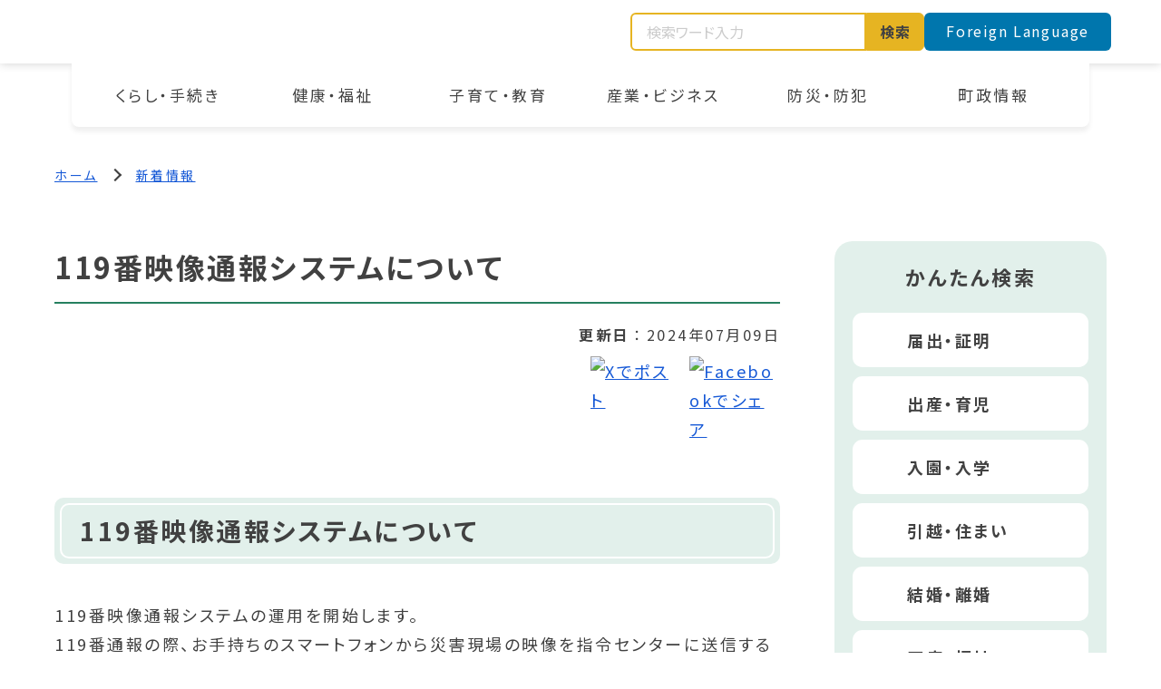

--- FILE ---
content_type: text/html; charset=UTF-8
request_url: https://urahoro.jp/news/detail.html?content=353
body_size: 5894
content:
<!DOCTYPE html>
<html lang="ja" prefix="og: https://ogp.me/ns#">
<head>
  <!-- embed-head -->
<!-- Google Tag Manager -->
<script>(function(w,d,s,l,i){w[l]=w[l]||[];w[l].push({'gtm.start':
    new Date().getTime(),event:'gtm.js'});var f=d.getElementsByTagName(s)[0],
    j=d.createElement(s),dl=l!='dataLayer'?'&l='+l:'';j.async=true;j.src=
    'https://www.googletagmanager.com/gtm.js?id='+i+dl;f.parentNode.insertBefore(j,f);
    })(window,document,'script','dataLayer','GTM-ND3SC4ZH');</script>
    <!-- End Google Tag Manager -->  <meta charset="UTF-8">
  <meta http-equiv="X-UA-Compatible" content="IE=edge">
  <meta name="viewport" content="width=device-width, initial-scale=1.0">
  <meta name="format-detection" content="telephone=no">
  <!-- <meta name="robots" content="index,follow"> -->
  <title>119番映像通報システムについて｜新着情報｜浦幌消防署｜浦幌町</title>
  <meta name="description" content="北海道浦幌町の公式ホームページです。浦幌消防署についての情報を掲載しています">
  <!-- Open Graph Protocol-->
  <meta property="og:url" content="https://www.urahoro.jp/news/detail.html?content=353">
  <meta property="og:title" content="119番映像通報システムについて｜新着情報｜浦幌消防署｜浦幌町">
  <meta property="og:image" content="https://www.urahoro.jp/assets/images/og-image.jpg">
  <meta property="og:description" content="北海道浦幌町の公式ホームページです。浦幌消防署についての情報を掲載しています">
  <meta property="og:type" content="article">
  <meta property="og:site_name" content="北海道浦幌町公式ホームページ">
  <meta name="twitter:card" content="summary_large_image">
  <!-- Icon -->
  <link rel="shortcut icon" href="/favicon.ico">
  <link rel="shortcut icon" href="/apple-touch-icon.png" sizes="180x180">
  <!-- Google fonts -->
  <link rel="preconnect" href="https://fonts.googleapis.com">
  <link rel="preconnect" href="https://fonts.gstatic.com" crossorigin>
  <link href="https://fonts.googleapis.com/css2?family=Noto+Sans+JP:wght@400;700&display=swap" rel="stylesheet">
  <!-- Stylesheet -->
  <link rel="stylesheet" href="/assets/css/reset.css">
  <link rel="stylesheet" href="//ajax.googleapis.com/ajax/libs/jqueryui/1/themes/smoothness/jquery-ui.css">
  <link rel="stylesheet" href="/assets/js/slick/slick.css">
  <link rel="stylesheet" href="/assets/js/slick/slick-theme.css">
  <link rel="stylesheet" href="/assets/css/common.css">
  <link rel="stylesheet" href="/assets/css/underlayer.css?t=1769358820">
  <link rel="stylesheet" href="/assets/css/cassette.css">
</head>
<body class="is-gyosei">
  <!-- embed-body -->
<!-- Google Tag Manager (noscript) -->
<noscript><iframe src="https://www.googletagmanager.com/ns.html?id=GTM-ND3SC4ZH"
    height="0" width="0" style="display:none;visibility:hidden"></iframe></noscript>
    <!-- End Google Tag Manager (noscript) -->
  <div class="l-wrapper">
        
    <header class="l-header l-header__gyosei">
        
      <div class="l-header_inr">
        <div class="l-header_logo">
          <a href="/"><span></span></a>
        </div>
        <div id="nav-toggle">
          <button type="button" id="js-hamburger" class="hamburger" aria-controls="global-nav" aria-expanded="false" aria-label="グローバルナビゲーション">
            <span class="line"></span>
            <span class="line"></span>
            <span class="on">メニュー</span>
            <span class="off">閉じる</span>
          </button>
        </div>

        <div id="global-nav" class="l-header_utility">
          <div class="l-header_utility_inr">
            <div class="l-header_utility_block">
              <nav>
                <ul class="l-header_nav">
                                    <li class="l-header_nav_item">
                    <a href="../life/" class="l-header_nav_item_label">くらし・手続き</a>
                    <div class="l-header_nav_item_child">
                      <ul class="l-header_nav_item_child_list">
                                                  <li><a href="../life/?category=7">届出・申請・証明</a></li>
                                                  <li><a href="../life/?category=9">ごみ・リサイクル</a></li>
                                                  <li><a href="../life/?category=8">手続き・相談</a></li>
                                                  <li><a href="../life/?category=10">環境・生活・ペット</a></li>
                                                  <li><a href="../life/?category=11">バス・交通</a></li>
                                                  <li><a href="../life/?category=12">税金</a></li>
                                                  <li><a href="../life/?category=13">水道</a></li>
                                                  <li><a href="../life/?category=14">住宅・土地</a></li>
                                                  <li><a href="../life/?category=15">マイナンバー</a></li>
                                                  <li><a href="../life/?category=16">移住・定住</a></li>
                                              </ul>
                    </div>
                  </li>
                                    <li class="l-header_nav_item">
                    <a href="../welfare/" class="l-header_nav_item_label">健康・福祉</a>
                    <div class="l-header_nav_item_child">
                      <ul class="l-header_nav_item_child_list">
                                                  <li><a href="../welfare/?category=17">検診・予防接種</a></li>
                                                  <li><a href="../welfare/?category=18">各種助成・手当</a></li>
                                                  <li><a href="../welfare/?category=19">障がい者福祉</a></li>
                                                  <li><a href="../welfare/?category=20">高齢者福祉</a></li>
                                                  <li><a href="../welfare/?category=21">保険・年金</a></li>
                                                  <li><a href="../welfare/?category=22">相談・支援</a></li>
                                                  <li><a href="../welfare/?category=23">健康づくり</a></li>
                                                  <li><a href="../welfare/?category=25">児童福祉</a></li>
                                                  <li><a href="../welfare/?category=26">新型コロナウイルス関連情報</a></li>
                                              </ul>
                    </div>
                  </li>
                                    <li class="l-header_nav_item">
                    <a href="../education/" class="l-header_nav_item_label">子育て・教育</a>
                    <div class="l-header_nav_item_child">
                      <ul class="l-header_nav_item_child_list">
                                                  <li><a href="../education/?category=35">子育て支援</a></li>
                                                  <li><a href="../education/?category=27">妊娠・出産</a></li>
                                                  <li><a href="../education/?category=33">手当・補助金</a></li>
                                                  <li><a href="../education/?category=34">認定こども園・保育所</a></li>
                                                  <li><a href="../education/?category=296">小中学校</a></li>
                                                  <li><a href="../education/?category=37">学童・児童クラブ</a></li>
                                                  <li><a href="../education/?category=129">学校給食センター</a></li>
                                                  <li><a href="../education/?category=29">教育・相談</a></li>
                                                  <li><a href="../education/?category=31">教育委員会</a></li>
                                                  <li><a href="../education/?category=32">社会教育・文化施設</a></li>
                                                  <li><a href="../education/?category=30">スポーツ・体育施設</a></li>
                                              </ul>
                    </div>
                  </li>
                                    <li class="l-header_nav_item">
                    <a href="../business/" class="l-header_nav_item_label">産業・ビジネス</a>
                    <div class="l-header_nav_item_child">
                      <ul class="l-header_nav_item_child_list">
                                                  <li><a href="../business/?category=38">農業</a></li>
                                                  <li><a href="../business/?category=39">畜産</a></li>
                                                  <li><a href="../business/?category=40">林業・有害鳥獣駆除</a></li>
                                                  <li><a href="../business/?category=41">水産業</a></li>
                                                  <li><a href="../business/?category=42">商工業</a></li>
                                                  <li><a href="../business/?category=43">入札・契約</a></li>
                                                  <li><a href="../business/?category=44">農業委員会</a></li>
                                                  <li><a href="../business/?category=45">企業支援</a></li>
                                                  <li><a href="../business/?category=46">勤労者支援</a></li>
                                              </ul>
                    </div>
                  </li>
                                    <li class="l-header_nav_item">
                    <a href="../prevention/" class="l-header_nav_item_label">防災・防犯</a>
                    <div class="l-header_nav_item_child">
                      <ul class="l-header_nav_item_child_list">
                                                  <li><a href="../prevention/?category=47">防災</a></li>
                                                  <li><a href="../prevention/?category=48">交通安全</a></li>
                                                  <li><a href="../prevention/?category=49">浦幌消防署</a></li>
                                                  <li><a href="../prevention/?category=50">防犯</a></li>
                                                  <li><a href="../prevention/?category=51">国民保護</a></li>
                                              </ul>
                    </div>
                  </li>
                                    <li class="l-header_nav_item">
                    <a href="../administration/" class="l-header_nav_item_label">町政情報</a>
                    <div class="l-header_nav_item_child">
                      <ul class="l-header_nav_item_child_list">
                                                  <li><a href="../administration/?category=60">町長室</a></li>
                                                  <li><a href="../administration/?category=306">町政執行方針</a></li>
                                                  <li><a href="../administration/?category=65">浦幌町の紹介</a></li>
                                                  <li><a href="../administration/?category=215">行事・イベント</a></li>
                                                  <li><a href="../administration/?category=52">財政状況</a></li>
                                                  <li><a href="../administration/?category=58">統計資料</a></li>
                                                  <li><a href="../administration/?category=53">人事・給与・採用</a></li>
                                                  <li><a href="../administration/?category=68">まちづくり</a></li>
                                                  <li><a href="../administration/?category=55">各種計画</a></li>
                                                  <li><a href="../administration/?category=56">選挙</a></li>
                                                  <li><a href="../administration/?category=57">監査</a></li>
                                                  <li><a href="../administration/?category=69">情報発信</a></li>
                                                  <li><a href="../administration/?category=70">各種制度</a></li>
                                                  <li><a href="../administration/?category=62">ふるさと納税</a></li>
                                                  <li><a href="../administration/?category=64">地域おこし協力隊</a></li>
                                                  <li><a href="../administration/?category=67">男女共同参画</a></li>
                                                  <li><a href="../administration/?category=54">パブリックコメント</a></li>
                                                  <li><a href="../administration/?category=59">庁舎・施設案内</a></li>
                                                  <li><a href="../administration/?category=66">附属機関等一覧</a></li>
                                                  <li><a href="../administration/?category=128">リンク集</a></li>
                                                  <li><a href="../administration/?category=61">広報うらほろ</a></li>
                                              </ul>
                    </div>
                  </li>
                                  </ul>
              </nav>
              <div class="l-header_utility_sub">
              <div class="l-header_utility_sub_form">
                <form onSubmit="return true;" action="/search/" id="js-search" title="サイト内検索">
                  <input type="text" placeholder="検索ワード入力" name="q">
                  <button>検索</button>
                </form>
              </div>
              <div class="l-header_utility_sub_translate">
                <a href="/content/?content=1385">Foreign Language</a>
              </div>
              </div>
              <div id="js-focus-trap" tabindex="0"></div>
            </div>
          </div>
        </div>
      </div>
    </header>

    <div class="l-wrap is-none">

      <nav class="c-breadcrumb" aria-label="パンくずリスト">
        <ol class="c-breadcrumbList">
          <li><a href="/">ホーム</a></li>
          <li><a href="/news/">新着情報</a></li>
        </ol>
      </nav>

      <div class="l-2col">
        <div class="l-2col_main">

          <main>
            <h1 class="c-pageTtl"><span>119番映像通報システムについて</span></h1>

            <div class="u-mt20">
              <div class="c-pageInfo">
                <dl class="c-pageInfo_def">
                  <dt>更新日</dt>
                  <dd><time datetime="2024-07-09">2024年07月09日</time></dd>
                </dl>
              </div>
              <ul class="c-shareList">
                <li><a href="https://twiter.com/share?url=https://urahoro.jp/news/detail.html?content=353" rel="nofollow noopener" target="_blank"><img src="/assets/images/common/btn_twitter.svg" alt="Xでポスト"></a></li>
                <li><a href="http://www.facebook.com/share.php?u=https://urahoro.jp/news/detail.html?content=353" rel="nofollow noopener" target="_blank"><img src="/assets/images/common/btn_facebook.svg" alt="Facebookでシェア"></a></li>
              </ul>
            </div>

            <div class="c-cassette_body u-mt60">
              <div id="content-0" class="index_block _block cassette-item">
    <div>
      <h2 class="c-secTtl02"><span>119番映像通報システムについて</span></h2>
    </div>
  </div>
<div id="content-1" class="text_block _block cassette-item">
    <div>
      <p class="c-sentenceTxt">119番映像通報システムの運用を開始します。<br>
119番通報の際、お手持ちのスマートフォンから災害現場の映像を指令センターに送信することができるようになります。</p>
    </div>
          
</div><div id="content-2" class="cassette-item definitionList01">
  <div>
	<dl class="c-def">
	  <dt>運用開始年月日</dt>
	  <dd>令和6年7月1日（月曜日）から</dd>
	</dl>
  </div>
  </div><div id="content-3" class="cassette-item definitionList01">
  <div>
	<dl class="c-def">
	  <dt>主な利用場面</dt>
	  <dd>・ 指令センターで災害現場の状況を早期に把握したいとき。または、地理不案内などで災害場所特定に有効と判断した場合。（通報された方へ撮影を依頼します）<br>
・ 応急手当を依頼するとき。（指令センターから応急手当の説明と映像を配信します）</dd>
	</dl>
  </div>
  </div><div id="content-4" class="cassette-item definitionList01">
  <div>
	<dl class="c-def">
	  <dt>119番通報時の流れ</dt>
	  <dd>指令センターから届いたショートメッセージを開いて確認する。<br>
　　　　　　　　　　↓<br>
メッセージに書かれているURLにアクセスする。<br>
　　　　　　　　　　↓<br>
画面の案内に従って操作し、撮影を開始する。<br>
<br>
本システムの詳しい操作手順は、別紙リーフレットに記載しております。</dd>
	</dl>
  </div>
  </div><div id="content-5" class="list_block _block cassette-item list02">
  <div>
	<ul class="c-fileList">
					<li class="pdf"><a href="../assets/images/news/news_20240709_105202.pdf">119番映像通報システム_リーフレット [PDF｜648.7KB]</a></li>
			  </ul>
  </div>
  </div><div id="content-6" class="cassette-item definitionList01">
  <div>
	<dl class="c-def">
	  <dt>ご利用の際の注意点</dt>
	  <dd>・ 指令センターで本システムの活用が有効と判断した場合、通報者に撮影の協力をお願いすることがあります。ご了承いただいた場合のみ案内しますので、強要するものではございません。<br>
・ 本システムご利用時の通信費用は通報者の負担となります。<br>
・ ご利用の際は、二次災害の防止やプライバシーの保護にご留意ください。<br>
・ カメラ付きスマートフォンが利用対象の端末となります。Androidの一部端末で、音声通話を行いながらの映像通報はご利用できない場合があります。<br>
・ アプリなどをインストールする必要はありません。</dd>
	</dl>
  </div>
  </div>            </div>

            <div class="u-mt120">
                          <div class="u-mt120">
              <dl class="c-signature_def">
                <dt class="c-signature_head">お問い合わせ</dt>
                <dd class="c-signature_body">
                  <p class="c-signature_name">浦幌消防署</p>
				  <p>〒089-5614<br>
北海道十勝郡浦幌町字桜町4番地3<br>
電話：015-576-2419<br>
FAX：015-576-4552<br>
E-mail：urahoro@fire-tokachi.hokkaido.jp</p>
                </dd>
              </dl>
            </div>            </div>
          </main>
        </div>

        <div class="l-2col_side">
          <aside>
            
            
  <div class="c-easysearch u-mt60">
    <h2 class="c-easysearch_ttl">かんたん検索</h2>
    <!-- トップと共通 -->
    <ul class="c-searchList c-searchList__side u-mt20">
      <li>
        <a href="../purpose/?purpose=1"><span class="es01">届出・証明</span></a>
      </li>
      <li>
        <a href="../purpose/?purpose=2"><span class="es02">出産・育児</span></a>
      </li>
      <li>
        <a href="../purpose/?purpose=3"><span class="es03">入園・入学</span></a>
      </li>
      <li>
        <a href="../purpose/?purpose=4"><span class="es04">引越・住まい</span></a>
      </li>
      <li>
        <a href="../purpose/?purpose=5"><span class="es05">結婚・離婚</span></a>
      </li>
      <li>
        <a href="../purpose/?purpose=6"><span class="es06">医療・福祉</span></a>
      </li>
      <li>
        <a href="../purpose/?purpose=7"><span class="es07">高齢・介護</span></a>
      </li>
      <li>
        <a href="../purpose/?purpose=8"><span class="es08">補助金・助成金</span></a>
      </li>
      <li>
        <a href="../purpose/?purpose=9"><span class="es09">申請書ダウンロード</span></a>
      </li>
      <li>
        <a href="../purpose/?purpose=10"><span class="es10">もしもの時</span></a>
      </li>
    </ul>

  </div>
            <!-- side banner -->
          </aside>
        </div>
      </div><!-- /.l-2col -->
    </div><!-- /.l-wrap -->
    <!-- Footer -->
    <div id="page_top" style="display: block;"><a href="#"><img src="/assets/images/common/pagetop.svg" alt="ページトップへ"></a></div>

    <footer class="l-footer">
      <div class="l-footer_inr">
        <div class="l-wrap">
          <dl class="l-footer_data">
            <dt>
              <a href="/" class="l-footer_logo"><span>浦幌町役場</span></a>
            </dt>
            <dd>
              <address>
                <p>&#12306;089-5692<br class="pc_none"><span class="pc_space">北海道十勝郡浦幌町字桜町15番地6</span></p>
                <p>
                  <span>
                    <span class="l-footer_num">電話番号</span><a href="tel:015-576-2111">015-576-2111</a>
                  </span>
                  <br class="pc_none">
                  <span>
                    <span class="l-footer_num pc_space">FAX番号</span>015-576-2519</span>
                </p>
              </address>
            </dd>
            <dd>
              <p>開庁時間<br><span class="l-footer_num">月曜日～金曜日</span>8時30分～17時15分（土日祝日、12月29日～1月3日を除く）</p>
            </dd>
          </dl>
          <ul class="l-footerLink u-mt40">
            <li><a href="/content/?content=1381">町への意見・提案</a></li>
            <li><a href="/content/?content=325">このサイトの考え方</a></li>
            <li><a href="/sitemap/">サイトマップ</a></li>
          </ul>
          <p class="l-footer_copy u-mt40">
            <span class="u-smaller">&copy;&nbsp;2024&nbsp;URAHORO TOWN</span>
          </p>
        </div>
      </div>
    </footer>
  </div>

  
  <!-- JavaScript -->
  <script src="/assets/js/jquery-3.7.1.min.js"></script>
  <script src="//code.jquery.com/ui/1.13.2/jquery-ui.js"></script>
  <script src="/assets/js/datepicker-ja.js"></script>
  <script src="/assets/js/slick/slick.min.js"></script>
  <script src="/assets/js/tabs-automatic.js"></script>
  <script src="/assets/js/main.js"></script>
  <script src="/assets/js/cassette_form.js"></script>
  <script>(function(){
    var w=window,d=document;
    var s="https://app.chatplus.jp/cp.js";
    d["__cp_d"]="https://app.chatplus.jp";
    d["__cp_c"]="85496074_1";
    var a=d.createElement("script"), m=d.getElementsByTagName("script")[0];
    a.async=true,a.src=s,m.parentNode.insertBefore(a,m);})();</script><script type="text/javascript" src="/_Incapsula_Resource?SWJIYLWA=719d34d31c8e3a6e6fffd425f7e032f3&ns=2&cb=525127794" async></script></body>
</html>


--- FILE ---
content_type: text/css
request_url: https://urahoro.jp/assets/css/reset.css
body_size: 1509
content:
@charset "UTF-8";

/*==================================
Reset - ver.4.0.0
==================================*/
*,
::before,
::after {
  box-sizing: border-box;
  border-style: solid;
  border-width: 0;
}

html {
  -webkit-text-size-adjust: 100%;
  -webkit-tap-highlight-color: transparent;
}

/* Sections */
body {
  margin: 0;
  padding: 0;
}

main {
  display: block;
}

/* Vertical rhythm */
p,
table,
blockquote,
address,
pre,
iframe,
form,
figure,
dl {
  margin: 0;
}

/* Headings */
h1,
h2,
h3,
h4,
h5,
h6 {
  font-size: inherit;
  font-weight: inherit;
  margin: 0;
}

/* Lists (enumeration) */
ul,
ol {
  margin: 0;
  padding: 0;
  list-style: none;
}

/* Lists (definition) */
dt {
  font-weight: 700;
}

dd {
  margin-left: 0;
}

/* Grouping content */
hr {
  box-sizing: content-box;
  height: 0;
  overflow: visible;
  border-top-width: 1px;
  margin: 0;
  clear: both;
  color: inherit;
}

pre {
  font-family: monospace, monospace;
  font-size: inherit;
}

address {
  font-style: inherit;
}

/* Text-level semantics */
a {
  background-color: transparent;
  /* text-decoration: none; */
  color: inherit;
}

abbr[title] {
  text-decoration: underline dotted;
}

b,
strong {
  font-weight: bolder;
}

code,
kbd,
samp {
  font-family: monospace, monospace;
  font-size: inherit;
}

small {
  font-size: 80%;
}

sub,
sup {
  /* font-size: 75%; */
  line-height: 0;
  position: relative;
  vertical-align: baseline;
}

sub {
  bottom: -0.25em;
}

sup {
  top: -0.5em;
}

/* Replaced content */
svg,
img,
embed,
object,
iframe {
  vertical-align: top;
}

/* Forms */
button,
input,
optgroup,
select,
textarea {
  -webkit-appearance: none;
  -moz-appearance: none;
  appearance: none;
  vertical-align: middle;
  color: inherit;
  font: inherit;
  background: transparent;
  padding: 0;
  margin: 0;
  border-radius: 0;
  text-align: inherit;
  text-transform: inherit;
}

/* [type="checkbox"] {
  -webkit-appearance: checkbox;
  -moz-appearance: checkbox;
  appearance: checkbox;
}

[type="radio"] {
  -webkit-appearance: radio;
  -moz-appearance: radio;
  appearance: radio;
} */

button,
[type="button"],
[type="reset"],
[type="submit"] {
  cursor: pointer;
}

button:disabled,
[type="button"]:disabled,
[type="reset"]:disabled,
[type="submit"]:disabled {
  cursor: default;
}

:-moz-focusring {
  outline: auto;
}

select:disabled {
  opacity: inherit;
}

option {
  padding: 0;
}

fieldset {
  margin: 0;
  padding: 0;
  min-width: 0;
}

legend {
  padding: 0;
}

progress {
  vertical-align: baseline;
}

textarea {
  overflow: auto;
}

[type="number"]::-webkit-inner-spin-button,
[type="number"]::-webkit-outer-spin-button {
  height: auto;
}

[type="search"] {
  outline-offset: -2px;
}

[type="search"]::-webkit-search-decoration {
  -webkit-appearance: none;
}

::-webkit-file-upload-button {
  -webkit-appearance: button;
  font: inherit;
}

[type="number"] {
  -moz-appearance: textfield;
}

label[for] {
  cursor: pointer;
}

/* Interactive */
details {
  display: block;
}

summary {
  display: list-item;
}

[contenteditable]:focus {
  outline: auto;
}

/* Tables */
table {
  border-color: inherit;
  border-collapse: collapse;
  border-spacing: 0;
}

caption {
  text-align: left;
}

td,
th {
  vertical-align: top;
  padding: 0;
}

th {
  text-align: left;
  font-weight: 700;
}

/*==================================
Base - v1.0.1
==================================*/
html {
  font-size: 62.5%;
}

* {
  box-sizing: border-box;
}

body {
  font-size: 1rem;
  line-height: 1.8;
  font-feature-settings: "palt";
  word-wrap: break-word;
  overflow-wrap: break-word;
  /* word-break: break-all; */
}

@media only screen and (max-width: 767px) {
  body {
    min-width: 375px;
    text-size-adjust: 100%;
    -webkit-font-smoothing: antialiased;
  }
}

main {
  overflow: hidden;
}

img {
  max-width: 100%;
  height: auto;
}

a {
  color: #1558d6;
  transition: 0.5s;
}

a:visited {
  color: #681da8;
}

a:hover,
a:active,
a:focus {
  opacity: 0.8;
  text-decoration: none;
}

a img {
  transition: opacity 0.5s;
  backface-visibility: hidden;
}

a:hover img,
a:active img,
a:focus img {
  opacity: 0.7;
}

a[href^="tel:"] {
  cursor: default;
}

@media only screen and (min-width: 768px) {
  a[href^="tel:"] {
    pointer-events: none;
  }
}

a[href^="tel:"]:hover img,
a[href^="tel:"]:active img,
a[href^="tel:"]:focus img {
  opacity: 1;
}

button {
  transition: 0.5s;
}

:focus:not(:focus-visible) {
  outline: 0;
}

::placeholder {
  color: #ccc;
}


--- FILE ---
content_type: text/css
request_url: https://urahoro.jp/assets/css/common.css
body_size: 5682
content:
@charset "UTF-8";

/*====================================

  ----------------------------------
  Color
  ----------------------------------

    Primary     : #268060
    secondary   : #0076AD
    tertiary    : #E6B422
    quaternary  : #e2f0eb

    border      : #DEDEDE
    text        : #414141

  ----------------------------------
  font
  ----------------------------------

    JP  : Noto Sans JP
    EN  : None

  ----------------------------------
    Structure
  ----------------------------------

    1. General
      1.1 Print
      1.2 Utility
      1.3 Parts
    2. PageTop
    3. Municipality
    4. Header
      4.1 Navigation
      4.2 Open Menu
      4.3 Utility
    5. Footer
    6. EasySearch
    7. News

====================================*/

/*==================================
  1. General - サイト共通
==================================*/
body {
  background: #fff;
  color: #414141;
  font-family: "Noto Sans JP", sans-serif;
  font-weight: 400;
  letter-spacing: 0.25em;
}

button {
  letter-spacing: 0.1em;
}

.l-wrapper {
  width: 100%;
  text-align: left;
  overflow: hidden;
  font-size: 1.8rem;
}

@media only screen and (max-width: 767px) {
  .l-wrapper {
    font-size: 1.6rem;
  }
}

.l-wrapper.is-fixed {
  position: fixed;
}

.l-wrap {
  max-width: 1200px;
  padding-left: 20px;
  padding-right: 20px;
  margin-left: auto;
  margin-right: auto;
}

/* @media only screen and (max-width: 767px) {
  .l-wrap {
    padding-left: 10px;
    padding-right: 10px;
  }
} */

/* ヘッダー上へ */
.l-header_info.hide {
  transform: translateY(-100%);
  transition: 0.8s;
}

.l-header_info.show {
  transform: translateY(0%);
  transition: 0.8s;
}

/*
 	1.1 Print
====================================*/
@media print {
  body {
    padding-top: 0 !important;
  }
  header {
    display: none !important;
  }
  footer {
    display: none !important;
  }
  .l-header_info {
    display: none !important;
  }
  .l-2col_side {
    display: none !important;
  }
  .l-2col_main {
    width: 100% !important;
  }
  .l-wrapper {
    -webkit-print-color-adjust: exact;
  }
  #page_top {
    display: none !important;
  }

  /* adjustment */
  .p-subVisual {
    display: none !important;
  }
  .c-gallery .c-gallery_list figure {
    padding: 0 !important;
  }
  .c-gallery .slick-arrow {
    display: none !important;
  }
}

/*
 	1.2 Utility
====================================*/
.u-strong {
  font-weight: 700;
}

.u-small {
  font-size: 90%;
}

.u-smaller {
  font-size: 60%;
}

.u-big {
  font-size: 110%;
}

.u-bigger {
  font-size: 140%;
}

.u-biggest {
  font-size: 170%;
}

.u-sup {
  font-size: 1.2rem;
  letter-spacing: 0;
}

.align-center {
  text-align: center;
}
.align-right {
  text-align: right;
}

/* adjustment */
.pc_none {
  display: none;
}
.pc_space {
  margin-left: 1em;
}

@media only screen and (max-width: 767px) {
  .pc_none {
    display: block;
  }
  .pc_space {
    margin: auto;
  }
}

/* Margin */
.u-mt0 {
  margin-top: 0 !important;
}
.u-mt20 {
  margin-top: 20px;
}
.u-mt40 {
  margin-top: 40px;
}
.u-mt60 {
  margin-top: 60px;
}
.u-mt80 {
  margin-top: 80px;
}
.u-mt100 {
  margin-top: 100px;
}
.u-mt120 {
  margin-top: 120px;
}
.u-mt160 {
  margin-top: 160px;
}

@media only screen and (max-width: 767px) {
  .u-mt20 {
    margin-top: 10px;
  }
  .u-mt40 {
    margin-top: 20px;
  }
  .u-mt60 {
    margin-top: 30px;
  }
  .u-mt80 {
    margin-top: 40px;
  }
  .u-mt100 {
    margin-top: 50px;
  }
  .u-mt120 {
    margin-top: 60px;
  }
  .u-mt160 {
    margin-top: 80px;
  }
}

/* Padding */
.u-pd80 {
  padding: 80px 0;
}
.u-pd120 {
  padding: 120px 0;
}
.u-pd160 {
  padding: 160px 0;
}
.u-pt80 {
  padding-top: 80px;
}
.u-pt120 {
  padding-top: 120px;
}
.u-pb120 {
  padding-bottom: 120px;
}

@media only screen and (max-width: 767px) {
  .u-pd80 {
    padding: 40px 0;
  }
  .u-pd120 {
    padding: 60px 0;
  }
  .u-pd160 {
    padding: 80px 0;
  }
  .u-pt80 {
    padding-top: 40px;
  }
  .u-pt120 {
    padding-top: 60px;
  }
  .u-pb120 {
    padding-bottom: 60px;
  }
}

/*
 	1.3 Parts
====================================*/

/*== Slick =======================*/
/* Arrows */
.slick-prev,
.slick-next {
  z-index: 2;
  top: calc(50% - (30px / 2));
  width: 5rem;
  height: 5rem;
}

.slick-prev:before,
.slick-next:before {
  font-family: initial; /* slick */
  font-size: initial; /* 20px */
  opacity: 1;
  color: #268060; /* Color */

  content: "";
  position: absolute;
  top: 0;
  bottom: 0;
  left: 0;
  right: 0;
  margin: auto;
  transition: 0.3s;

  width: 2rem;
  height: 2rem;
  border-top: 4px solid;
  border-right: 4px solid;
}

.slick-prev {
  left: 6px;
}
[dir="rtl"] .slick-prev {
  right: 6px;
  left: auto;
}
.slick-prev:before {
  transform: rotate(225deg);
}
[dir="rtl"] .slick-prev:before {
  transform: rotate(45deg);
}

.slick-next {
  right: 6px;
}
[dir="rtl"] .slick-next {
  right: auto;
  left: 6px;
}
.slick-next:before {
  transform: rotate(45deg);
}
[dir="rtl"] .slick-next:before {
  transform: rotate(225deg);
}

/* Dots */
.slick-dots li button:before {
  opacity: 0.7;
  color: #fff;
  font-size: 8px;
  text-shadow: 0 0 8px rgba(61, 61, 61, 0.7);
}
.slick-dots li.slick-active button:before {
  opacity: 1;
  color: #268060;
}

/*== Button =======================*/
.c-btn02,
.c-btn03 {
  display: inline-block;
  text-decoration: none;
  font-weight: 700;
  text-align: center;
  width: 90%;
  max-width: 320px;
  padding: 10px 30px;
  border-radius: 9999px;
}

.c-btn02 {
  border: 2px solid #268060;
  background: #268060;
  color: #fff;
}
.c-btn02:visited {
  color: #268060;
}
.c-btn02:hover,
.c-btn02:focus {
  background: #fff;
  color: #268060;
}

.c-btn03 {
  border: 2px solid #268060;
  background: #fff;
  color: #268060;
}
.c-btn03:hover,
.c-btn03:focus {
  background: #268060;
  color: #fff;
}

/*== Arrow =======================*/
.arrow {
  position: relative;
}
.arrow::before,
.arrow::after {
  position: absolute;
  top: 0;
  bottom: 0;
  left: 0;
  margin: auto;
  content: "";
}

/* Kunoji */
.s5-2::before {
  width: 0.75em;
  height: 0.75em;
  border-top: 4px solid;
  border-right: 4px solid;
  transform: rotate(45deg);
}

/*== Card =======================*/
[class^="card"] figure > a {
  display: block;
}

[class^="card"] img {
  width: 100%;
  aspect-ratio: 3 / 2;
  object-fit: cover;
  border-radius: 2rem;
}

[class^="card"] .info {
  margin-top: 10px;
}

[class^="card"] .info > time {
  font-size: 1.6rem;
  font-weight: 700;
}

/*==================================
  2. PageTop- ページトップ
==================================*/
#page_top {
  position: fixed;
  right: 40px;
  bottom: 40px;
  z-index: 10;
  display: none;
}
#page_top a {
  display: block;
  width: 80px;
  aspect-ratio: 8 / 17;
}
@media only screen and (max-width: 767px) {
  #page_top {
    right: 20px;
    bottom: calc(20px + 20px);
  }
  #page_top a {
    width: 60px;
  }
}

/*==================================
  3. Municipality- 緊急情報
==================================*/
.l-header_info {
  position: absolute;
  top: 0;
  left: 0;
  z-index: 990;
  width: 100%;
  background: #de0000;
  color: #fff;
  padding: 10px 30px;
  font-size: 1.6rem;
  font-weight: 700;
  text-align: left;
}
.l-header_info_txt {
  width: 1170px;
  margin-left: auto;
  margin-right: auto;
  display: flex;
}
.l-header_info_date {
  padding-right: 0.5em;
  margin-right: 0.5em;
  border-right: 1px solid #fff;
}
.l-header_info a {
  display: inline-block;
  color: #fff;
  flex: 1;
}

/* Adjustment　*/
.l-header_info.hide {
  transform: translateY(-100%);
  transition: 0.8s;
}

.l-header_info.show {
  transform: translateY(0%);
  transition: 0.8s;
}

@media only screen and (max-width: 767px) {
  .l-header_info {
    font-size: 1.2rem;
    padding: 10px 15px;
  }
  .l-header_info_txt {
    width: 100%;
    padding-left: 0;
    padding-right: 55px;
    flex-direction: column;
  }
  .l-header_info_date {
    display: block;
    padding-right: 0;
    margin-right: 0;
    border: none;
  }
}

/*==================================
  4. Header - ヘッダー
==================================*/
.l-header {
  width: 100%;
  display: flex;
  justify-content: space-between;
  align-items: center;
  position: fixed;
  top: 0;
  left: 0;
  z-index: 1000;
  background: rgba(255, 255, 255, 1);
  box-shadow: 0 0 10px #d0d0d0;
  transition: padding-top 0.5s;
}

.l-header_inr {
  position: relative;
  width: 100%;
  max-width: 1170px;
  height: 70px;
  margin: 0 auto;

  display: flex;
  justify-content: space-between;
  align-items: center;
}

.l-header_logo > a {
  padding-left: calc(50px + 12px);
  background: url(/assets/images/common/emblem.svg) no-repeat;
  background-size: 50px;

  height: 50px;
  display: flex;
  align-items: center;
}

.l-header_logo > a span {
  display: inline-block;
  height: 90%;
  aspect-ratio: 20 / 3;
  background: url(/assets/images/common/logo.svg) no-repeat center/cover;
}

@media only screen and (max-width: 1199px) {
  .l-header {
    height: auto;
  }
  .l-header_inr {
    padding: 10px;
  }
  .l-header_logo > a {
    height: 46px;
    background-size: 46px;
    padding-left: calc(46px + 10px);
  }
  .l-header_logo > a span {
    height: 34px;
  }
}

@media only screen and (min-width: 1200px) {
  /* 上下逆転 */
  nav {
    order: 2;
  }
  .l-header_utility_sub {
    order: 1;
  }
  #nav-toggle,
  #nav-toggle .on,
  #nav-toggle .off {
    display: none;
  }
}

/*
 	4.1 Wrap
====================================*/
@media only screen and (max-width: 1199px) {
  .l-header_utility {
    position: absolute;
    top: 100%;
    left: 0;
    width: 100%;
    height: 100vh;
    background-color: rgba(51, 51, 51, 0.5);
    overflow: auto;
  }
  .l-header_utility_inr {
    width: calc(100% - 48px);
    margin: 0 auto;
    background-color: #fff;
    border-radius: 0 0 4px 4px;
    padding-bottom: 25px;
    padding-top: 20px;

    position: relative;
  }
  .l-header_utility_inr::after,
  .l-header_utility_inr::before {
    content: "";
    position: absolute;
    top: 0;
    width: 24px;
    height: 24px;
    background: url(/assets/images/common/header-bg.svg) no-repeat;
    background-size: cover;
  }
  .l-header_utility_inr::before {
    right: 100%;
  }
  .l-header_utility_inr::after {
    left: 100%;
    transform: scale(-1, 1);
  }
}

/* block */
.l-header_utility_block nav {
  position: absolute;
  top: 100%;
  left: 24px;
  width: calc(100% - 48px);
  background-color: #fff;
  border-radius: 0 0 8px 8px;
  padding-left: 25px;
  padding-right: 25px;
  box-shadow: 0 5px 5px rgba(102, 102, 102, 0.1);
}
.l-header_utility_block nav::after,
.l-header_utility_block nav::before {
  content: "";
  position: absolute;
  top: 0;
  width: 24px;
  height: 24px;
  background: url(/assets/images/common/header-bg.svg) no-repeat;
  background-size: cover;
}
.l-header_utility_block nav::before {
  right: 100%;
}
.l-header_utility_block nav::after {
  left: 100%;
  transform: scale(-1, 1);
}

@media only screen and (max-width: 1199px) {
  .l-header_utility_block {
    height: auto;
    max-height: 64vh;
    overflow-y: auto;
    padding: 0 15px;
  }
  .l-header_utility_block nav {
    position: static;
    width: 100%;
    padding: 0;
    box-shadow: none;
  }
  .l-header_utility_block nav::after,
  .l-header_utility_block nav::before {
    display: none;
  }
}

/*
 	4.2 Navigation
====================================*/
.l-header_nav {
  display: grid;
  grid-template-columns: repeat(6, 1fr);
  gap: 20px;
  padding: 12px 0;
}

a.l-header_nav_item_label {
  display: block;
  color: inherit;
  text-decoration: none;

  font-size: 1.7rem;
  border-radius: 8px;
  padding: 8px;
  text-align: center;
}

@media only screen and (max-width: 1199px) {
  .l-header_nav {
    grid-template-columns: repeat(1, 1fr);
    gap: 10px;
    padding: 0;
  }
}

/* 展開部分 */
.l-header_nav_item_child {
  visibility: hidden;
  transform: translateY(-10px);
  opacity: 0;
  position: absolute;
  width: 100%;
  top: calc(100% - 6px);
  left: 0;
  padding: 50px 70px;
  background: #fff;
  transition: 0.3s;
}

.l-header_nav_item_child_list {
  display: grid;
  grid-template-columns: repeat(3, 1fr);
  gap: 20px 40px;
}

.l-header_nav_item_child_list li > a {
  display: inline-block;
  text-decoration: none;
  color: inherit;

  padding-left: 1.2em;
  position: relative;
}

.l-header_nav_item_child_list li > a:hover,
.l-header_nav_item_child_list li > a:focus {
  color: #268060;
  font-weight: 700;
}

.l-header_nav_item_child_list li > a:hover::before,
.l-header_nav_item_child_list li > a:focus::before {
  content: "";
  position: absolute;
  top: calc(1em / 2 + 4px);
  left: 0;

  width: 8px;
  height: 8px;
  border-radius: 50%;
  background: #e6b422;
}

@media only screen and (max-width: 1199px) {
  .l-header_nav_item_child {
    display: none;
  }
}

/* アクション時 */
.l-header_nav_item:hover .l-header_nav_item_child {
  opacity: 1;
  visibility: visible;
  transform: translateY(0);
  border-radius: 0 0 8px 8px;
  box-shadow: 0 5px 5px rgba(102, 102, 102, 0.1);
}

.l-header_nav_item:hover .l-header_nav_item_label,
.l-header_nav_item_label.is-active {
  background: #268060;
  color: #fff;
  opacity: 1;
}

/*
 	4.3 Utility-item
====================================*/
.l-header_utility_sub {
  display: flex;
  gap: 20px;
  font-size: 1.6rem;
}

.l-header_utility_sub > * {
  height: 42px;
}

/* Translate */
.l-header_utility_sub_translate > a {
  display: block;
  height: 100%;
  padding: 6px 1.5em;

  background: #0076ad;
  border-radius: 6px;
  text-decoration: none;
  color: #fff;
  letter-spacing: 0.1em;
}

/* Search */
.l-header_utility_sub_form form {
  height: 100%;
  position: relative;
}
.l-header_utility_sub_form form input {
  width: 260px;
  height: 100%;
  padding: 0 1em;
  text-align: left;
  background: #fff;
  margin-right: 4em;

  border: 2px solid #e6b422;
  border-radius: 6px 0 0 6px;
}
.l-header_utility_sub_form form button {
  width: 4em;
  height: 100%;
  text-align: center;
  font-weight: 700;
  position: absolute;
  top: 0;
  right: 0;

  background: #e6b422;
  border: 1px solid #e6b422;
  border-radius: 0 6px 6px 0;
}

@media only screen and (max-width: 1199px) {
  .l-header_utility_sub {
    flex-direction: column;
    align-items: center;
    margin-top: 40px;
  }
  .l-header_utility_sub_form {
    width: 100%;
    max-width: 320px;
  }
  .l-header_utility_sub_form form input {
    width: calc(100% - 4em);
  }
}

/*
 	4.4 Hamburger
====================================*/
@media only screen and (max-width: 1199px) {
  #nav-toggle .hamburger {
    position: absolute;
    right: 10px;
    top: 10px;
    width: 48px;
    height: 48px;
    cursor: pointer;
    z-index: 999;
  }
  #nav-toggle .on,
  #nav-toggle .off {
    display: inline-block;
    text-align: center;
    padding-top: 24px;
    font-size: 1.2rem;
    font-weight: 700;
    letter-spacing: 0;
  }
  #nav-toggle span.line {
    display: block;
    height: 5px;
    width: 40px;
    background: #268060;
    /* box-shadow: 0 0 1px #f0f0f0; */
    position: absolute;
    top: 0;
    left: 4px;
    transition: 0.35s ease-in-out;
  }
  #nav-toggle span:nth-child(1) {
    top: 2px;
  }
  #nav-toggle span:nth-child(2) {
    top: 14px;
  }
  #nav-toggle .off {
    display: none;
  }

  .open #nav-toggle .on {
    display: none;
  }
  .open #nav-toggle .off {
    display: block;
    font-weight: 400;
  }
  .open #nav-toggle span.line:nth-child(1) {
    top: 11px;
    transform: rotate(330deg);
  }
  .open #nav-toggle span.line:nth-child(2) {
    top: 11px;
    transform: rotate(-150deg);
  }

  #global-nav {
    /* position: fixed;
    top: 0;
    left: 0;
    right: 0;
    bottom: 0; */
    z-index: 998;

    visibility: hidden;
    opacity: 0;
    transition: opacity 0.5s ease, visibility 0.5s ease;
  }

  .open {
    overflow: hidden;
  }
  .open #global-nav {
    visibility: visible;
    opacity: 1;
  }
  .open #global-nav li {
    opacity: 1;
    transform: translateX(0);
    transition: transform 1s ease, opacity 0.9s ease;
  }
}

/*==================================
  5. Footer - フッター
==================================*/
.l-footer {
  margin-top: 40px;
}

.l-footer_inr {
  padding: 120px 0 24% 0;
  background: #fff url(/assets/images/common/bg_footer.jpg) no-repeat bottom center/contain;
}

.l-footer_data dd {
  margin-top: 20px;
}

.l-footer_logo {
  text-decoration: none;
  display: inline-block;
  height: 60px;

  font-size: 2.8rem;
}

.l-footer_logo > span {
  position: relative;
  height: 100%;
  display: flex;
  align-items: center;
  padding-left: calc(60px + 1em);
  color: #414141;
}

.l-footer_logo > span::before {
  content: "";
  position: absolute;
  top: 0;
  left: 0;
  width: 60px;
  aspect-ratio: 1 / 1;
  background: url(/assets/images/common/emblem.svg) no-repeat;
}

.l-footer_num {
  position: relative;
}

.l-footer_num::after {
  content: "\ff1a";
  padding: 0 0.25em;
}

.l-footerLink {
  display: flex;
  flex-wrap: wrap;
}

.l-footerLink li {
  position: relative;
}

.l-footerLink li:not(:first-of-type)::before {
  content: "\ff5c";
  margin-left: 1em;
  padding-right: 1em;
}

@media only screen and (min-width: 768px) {
  /* スマホ以外 */
  address a {
    color: inherit;
    text-decoration: none;
  }
  address p span.l-footer_num.pc_space::before {
    content: "\ff5c";
    padding-right: 1em;
  }
}

@media only screen and (max-width: 767px) {
  .l-footer {
    margin-top: 20px;
  }
  .l-footer_inr {
    padding: 60px 0 30% 0;
    background-size: 110%;
  }
  .l-footer_logo > a {
    width: 138px;
  }
  .l-footerLink li {
    width: 50%;
  }
  .l-footerLink li:not(:first-of-type)::before {
    display: none;
  }
}

/*==================================
  6. EasySearch - かんたん検索
==================================*/
[class^="es"] {
  position: relative;
  display: inline-block;
}

/* アイコン */
.es01::after {
  background: url(/assets/images/common/es01.svg) no-repeat center/cover;
}
.es02::after {
  background: url(/assets/images/common/es02.svg) no-repeat center/cover;
}
.es03::after {
  background: url(/assets/images/common/es03.svg) no-repeat center/cover;
}
.es04::after {
  background: url(/assets/images/common/es04.svg) no-repeat center/cover;
}
.es05::after {
  background: url(/assets/images/common/es05.svg) no-repeat center/cover;
}
.es06::after {
  background: url(/assets/images/common/es06.svg) no-repeat center/cover;
}
.es07::after {
  background: url(/assets/images/common/es07.svg) no-repeat center/cover;
}
.es08::after {
  background: url(/assets/images/common/es08.svg) no-repeat center/cover;
}
.es09::after {
  background: url(/assets/images/common/es09.svg) no-repeat center/cover;
}
.es10::after {
  background: url(/assets/images/common/es10.svg) no-repeat center/cover;
}

/* searchList - 本体共通 */
.c-searchList {
  display: grid;
  gap: 10px;
}

.c-searchList li > a {
  display: block;
  width: 100%;
  background: #fff;
  border-radius: 0.6em;
  color: inherit;
  font-weight: 700;
}

.c-searchList li > a span::after {
  content: "";
  position: absolute;
}

@media only screen and (min-width: 768px) and (max-width: 1199px) {
  .c-searchList {
    grid-template-columns: repeat(2, 1fr);
  }
}

/*==================================
  7. News - 新着情報
==================================*/
/* tab */
.c-tablist {
  display: flex;
  width: 100%;
}

.c-tablist_item,
.c-tablist_item:focus,
.c-tablist_item:hover {
  display: inline-block;
  overflow: hidden;
  width: calc(100% / 3);
  padding: 0.5em 1em;
  text-align: center;
  font-weight: 700;
  background: #fff;

  border-top: 2px solid #268060;
  border-bottom: 2px solid #268060;
  border-left: 2px solid #268060;
}

.c-tablist_item:first-child {
  border-radius: 1em 0 0 1em;
}

.c-tablist_item:last-child {
  border-right: 2px solid #268060;
  border-radius: 0 1em 1em 0;
}

.c-tablist_item[aria-selected="true"] {
  background: #268060;
  color: #fff;
}

@media only screen and (max-width: 767px) {
  .c-tablist_item,
  .c-tablist_item:focus,
  .c-tablist_item:hover {
    padding: 0.5em;
  }
}

[role="tabpanel"].is-hidden {
  display: none;
}

/* newsBody - 本体 */
.c-newsList {
  border-top: 1px solid #dedede;
}
.c-newsList_item {
  padding: 20px 0;
  border-bottom: 1px solid #dedede;
}
.c-newsList_item_head {
  display: flex;
  align-items: center;
}
.c-newsList_item_head > :not(:first-child) {
  margin-left: 1em;
}
.c-newsList_item_date {
  font-size: 1.6rem;
}
.c-newsList_item_body {
  margin-top: 12px;
}
.c-newsList_item_dept {
  margin-left: 0.5em;
}

@media only screen and (max-width: 767px) {
  .c-newsList_item {
    padding: 16px 0;
  }
  .c-newsList_item_date {
    font-size: 1.4rem;
    /* adjustment */
    letter-spacing: 0.15em;
  }
}

/* カテゴリアイコン */
.c-label {
  display: inline-block;
  background: #0076ad;
  border-radius: 6px;
  color: #fff;
  font-size: 1.6rem;
  font-weight: 400;
  text-align: center;
  width: 9em;
}

@media only screen and (max-width: 767px) {
  .c-label {
    font-size: 1.4rem;
  }
}

/* NEWアイコン */
.c-label01 {
  font-weight: 700;
  margin-left: 1em;
  color: #e52121;
}


--- FILE ---
content_type: text/css
request_url: https://urahoro.jp/assets/css/underlayer.css?t=1769358820
body_size: 4921
content:
@charset "UTF-8";

/*==================================
  1. General - 下層共通
==================================*/
.l-2col {
  margin-top: 60px;
  display: flex;
  justify-content: space-between;
}

.l-2col_main {
  width: calc(100% - (300px + 60px));
}

.l-2col_side {
  width: 300px;
}

.l-2col_side > aside > *:first-of-type {
  margin-top: 0;
}

.l-2col_side > aside > *:nth-of-type(n + 2) {
  margin-top: 60px;
}

@media only screen and (max-width: 1199px) {
  .l-2col {
    display: block;
    margin-top: 30px;
  }
  .l-2col_main {
    width: 100%;
  }
  .l-2col_side {
    margin-top: 60px;
    width: 100%;
  }
  .l-2col_side > aside > *:nth-of-type(n + 2) {
    margin-top: 30px;
  }
}

@media only screen and (min-width: 1200px) {
  /* suvbisがない時 */
  .is-none {
    padding-top: 70.59px; /* nav */
  }
}

/*==================================
  2. subVisual - サブビジュアル
==================================*/
.p-subVisual {
  height: calc(350px - 70px);
  background: url(/assets/images/common/texture.jpg) repeat;
  display: flex;
  align-items: flex-end;
}

.p-subVisual_inr {
  width: 100%;
  height: calc(100% - 70px); /* ナビの高さ */
  display: flex;
  align-items: center;
  justify-content: center;
}

.p-subVisual_ttl {
  display: block;
  font-size: 4.2rem;
  font-weight: 700;
  color: #268060;

  width: 90%;
  max-width: 1160px;
  text-align: center;
}

@media only screen and (max-width: 1199px) {
  .p-subVisual_inr {
    height: 100%;
  }
}

@media only screen and (max-width: 767px) {
  .p-subVisual {
    height: 20vh;
  }
  .p-subVisual_ttl {
    font-size: 2.6rem;
  }
}

/*==================================
  3. Title - タイトル
==================================*/

/*
 	3.1 PageTitle - ページタイトル
====================================*/
.c-pageTtl {
  font-size: 3.2rem;
  font-weight: 700;

  padding-bottom: 10px;
  border-bottom: 2px solid #268060;
}

@media only screen and (max-width: 767px) {
  .c-pageTtl {
    font-size: 2.6rem;
  }
}

/*
 	3.2 CommonTitle - 共通タイトル
====================================*/
.c-cateTtl {
  font-size: 2.4rem;
  font-weight: 700;

  background: #e2f0eb;
  border-radius: 14px;
  padding: 1rem 2rem;
}
@media only screen and (max-width: 767px) {
  .c-cateTtl {
    font-size: 2rem;
    padding-bottom: 6px;
  }
}

/*==================================
  4. Main - メインカラム
==================================*/

/*
 	4.1 Breadcrumb - パンくず
====================================*/
.c-breadcrumb {
  margin-top: 40px;
}

.c-breadcrumbList {
  display: flex;
  flex-wrap: wrap;
  font-size: 1.4rem;
}

.c-breadcrumbList:nth-of-type(n + 2) {
  margin-top: 0.5rem;
}

.c-breadcrumbList li {
  position: relative;
  margin-right: 1em;
}

.c-breadcrumbList li:not(:first-of-type) {
  padding-left: 2em;
}

.c-breadcrumbList li:not(:first-of-type)::before {
  content: "";
  position: absolute;
  top: 7px;
  left: 0;
  width: 10px;
  height: 10px;
  border-top: 2px solid;
  border-right: 2px solid;
  transform: rotate(45deg);
}

@media only screen and (max-width: 767px) {
  .c-breadcrumb {
    margin-top: 20px;
  }
}

/*
 	4.2 Status - ページ情報
====================================*/
.c-pageInfo {
  display: flex;
  justify-content: flex-end;
  font-size: 90%;
}

.c-pageInfo_def {
  display: flex;
}

.c-pageInfo_def:not(:first-of-type) {
  margin-left: 2em;
}

.c-pageInfo_def dt {
  position: relative;
}

.c-pageInfo_def dt::after {
  content: "\ff1a";
  padding: 0 0.25em;
  font-weight: 400;
}

@media only screen and (max-width: 767px) {
  .c-pageInfo {
    flex-direction: column;
    align-items: flex-end;
  }
  .c-pageInfo_def:not(:first-of-type) {
    margin-left: 0;
  }
}

/* SNSシェアボタン */
.c-shareList {
  margin-top: 0.5em;
  display: flex;
  justify-content: flex-end;
}
.c-shareList > li {
  width: 100px;
}
.c-shareList > li:not(:first-of-type) {
  margin-left: 0.5em;
}
.c-shareList a {
  display: block;
}

@media only screen and (max-width: 767px) {
  .c-shareList > li {
    width: 80px;
  }
}

/*
 	4.3 Signature - 署名
====================================*/
.c-signature_head {
  font-size: 2.2rem;

  padding: 0.6em 20px;
  background: #0076ad;
  border-radius: 0.6em 0.6em 0 0;
  color: #fff;
  font-weight: 700;
}

.c-signature_body {
  padding: 0.6em 20px;
  border: 1px solid #0076ad;
  border-top: none;
  border-radius: 0 0 0.6em 0.6em;
}

.c-signature_name {
  font-weight: 700;
  margin-bottom: 0.3em;
}

@media only screen and (max-width: 767px) {
  .c-signature_head {
    font-size: 2rem;
  }
}

/*==================================
  5. Side - サイドカラム
==================================*/

/*
 	5.1 Side Category - サイドカテゴリ
====================================*/
.c-category_ttl {
  font-size: 2.2rem;
  font-weight: 700;

  background: #268060;
  border-radius: 2rem 2rem 0 0;
  color: #fff;
  padding: 16px 20px;
}

@media only screen and (max-width: 767px) {
  .c-category_ttl {
    padding: 12px 20px;
  }
}

/* マーク */
.c-categoryList li > a,
.c-categoryList_child li > a {
  display: block;
  padding-left: 1.2em;
  position: relative;
}

.c-categoryList li > a::before,
.c-categoryList_child li > a::before {
  content: "";
  position: absolute;
  top: calc(1em / 2 + 4px);
  left: 0;

  width: 8px;
  height: 8px;
  border-radius: 50%;
}

.c-categoryList li > a::before {
  background: #268060;
}

.c-categoryList_child li > a::before {
  background: #e6b422;
}

/* 親カテゴリ*/
.c-categoryList {
  border: 1px solid #268060;
  border-top: none;
  border-radius: 0 0 2rem 2rem;
  background: #fff;
}

.c-categoryList li {
  padding: 20px;
}

.c-categoryList li:not(:first-of-type) {
  border-top: 1px solid #268060;
}

@media only screen and (max-width: 767px) {
  .c-categoryList li {
    padding: 16px;
  }
}

/* 子カテゴリ*/
.c-categoryList_child {
  border: 1px solid #268060;
  border-top: none;
  background: #f5f5f5;
  padding: 20px;
}
.c-categoryList_child li:not(:first-of-type) {
  margin-top: 10px;
}

.c-categoryList_child li > a {
  font-size: 1.6rem;
  overflow: hidden;
  text-overflow: ellipsis;
  white-space: nowrap;
}

/*
 	5.2 EasySearch - かんたん検索
====================================*/
/* Frame */
.c-easysearch {
  background: #e2f0eb;
  border-radius: 2rem;
  padding: 20px;
}
.c-easysearch_ttl {
  text-align: center;
  font-size: 2.2rem;
  font-weight: 700;
}

@media only screen and (max-width: 767px) {
  .c-easysearch {
    padding: 10px;
  }
}

/* Side-only */
.c-searchList__side li > a span {
  line-height: 60px;
  padding-left: 60px;
}

.c-searchList__side li > a span::after {
  top: 10px;
  left: 10px;
  width: 40px;
  aspect-ratio: 1 / 1;
}

/*
 	5.3 Voice - 町民の声
====================================*/
.c-voice_btn {
  display: block;
  background: #e6b422;
  padding: 20px;

  text-decoration: none;
}

.c-voice_btn > span {
  display: block;
  position: relative;
  padding-top: 4em;
  font-weight: 700;
  color: #414141;
}

.c-voice_btn > span::before {
  content: "";
  background: #fff;
  border-radius: 50%;
  position: absolute;
  top: 0;
  left: 50%;
  transform: translateX(-50%);
  width: 3.4em;
  aspect-ratio: 1 / 1;
}
.c-voice_btn > span::after {
  content: "";
  position: absolute;
  top: 0.6em;
  left: 50%;
  transform: translateX(-50%);
  width: 2em;
  aspect-ratio: 1 / 1;
  background: url(/assets/images/index/ai04.svg) no-repeat center/cover;
}

/*==================================
  6. Page - 下層ページ
==================================*/

/*
 	6.1 Category List - カテゴリ一覧
====================================*/
/* カテゴリ新着 */
.c-newsBox {
  border: 10px solid #e2f0eb;
  border-radius: 2rem;
}

.c-newsBox_inr {
  background: #fff;
  border-radius: 2rem;
  padding: 40px;
}

.c-newsTtl {
  padding: 20px 40px 0;
}

.c-newsTtl > span {
  font-size: 2.8rem;
  font-weight: 700;
}

/* adjustment */
.c-newsBox .c-newsBox_inr {
  padding-top: 20px;
}

@media only screen and (max-width: 767px) {
  .c-newsBox_inr {
    padding: 20px;
  }
  .c-newsTtl {
    padding: 10px 20px 0;
  }
  .c-newsTtl > span {
    font-size: 2.4rem;
  }
  /* adjustment */
  .c-newsBox .c-newsBox_inr {
    padding-top: 10px;
  }
}

.c-news_btn {
  margin-top: 20px;
  text-align: center;
}

/* カテゴリ一覧 - 本体 */
.c-linkList li {
  border-bottom: 1px solid #dedede;
  padding: 20px 0;
}

.c-linkList li > a {
  display: inline-block;
}

@media only screen and (max-width: 767px) {
  .c-linkList li {
    padding: 16px 0;
  }
}

/* 一覧ページのみ */
.c-linkListUnit .c-linkList:first-of-type {
  border-top: 1px solid #dedede;
}

/* サイトマップ用 */
.c-linkList__col2 {
  display: grid;
  grid-template-columns: repeat(2, 1fr);
  gap: 0 20px;
}

@media only screen and (max-width: 767px) {
  .c-linkList__col2 {
    display: block;
  }
}

/* アイコン */
.i-folder li,
.i-page li {
  position: relative;
  padding-left: calc(1.8em + (20px * 2));
}

.i-folder li::before,
.i-page li::before {
  content: "";
  position: absolute;
  top: 20px;
  left: 20px;
  width: 1.8em;
  aspect-ratio: 1 / 1;
}

.i-folder li::before {
  background: url(/assets/images/common/i_folder.svg) no-repeat;
}
.i-page li::before {
  background: url(/assets/images/common/i_page.svg) no-repeat;
}

@media only screen and (max-width: 767px) {
  .i-folder li,
  .i-page li {
    padding-left: calc(1.8em + (16px * 2));
  }
  .i-folder li::before,
  .i-page li::before {
    top: 16px;
    left: 10px;
  }
}

/*
 	6.2 News - 新着情報
====================================*/
/* ページャー */
.c-paging_list {
  display: flex;
  justify-content: center;
  text-align: center;
}

.c-paging_list li:not(:first-of-type) {
  margin-left: 6px;
}

.c-paging_list li > a {
  display: flex;
  align-items: center;
  justify-content: center;
  font-weight: 700;
  text-decoration: none;
  width: 40px;
  height: 40px;
  border-radius: 50%;
  color: inherit;
}

.c-paging_list li > a.is-current,
.c-paging_list li > a:hover,
.c-paging_list li > a:focus {
  background: #268060;
  color: #fff;
}

.c-paging_list li.c-paging_prev > a,
.c-paging_list li.c-paging_next > a {
  border: none;
}

.c-paging_arrow {
  border: none;
  position: relative;
  width: 100%;
  height: 100%;
}
.c-paging_arrow::before,
.c-paging_arrow::after {
  position: absolute;
  top: 0;
  bottom: 0;
  left: 0;
  margin: auto;
  content: "";
}
.c-paging_arrow::before {
  width: 36px;
  height: 36px;
}
.c-paging_arrow::after {
  width: 10px;
  height: 10px;
  border-top: 2px solid;
  border-right: 2px solid;
}
.c-paging_arrow.left::after {
  right: -6px;
  transform: rotate(225deg);
}
.c-paging_arrow.right::after {
  left: 11px;
  transform: rotate(45deg);
}

/*
 	6.3 Calendar - カレンダー
====================================*/
/* カレンダーアイコン */
.c-label02 {
  display: inline-block;
  text-align: center;
  width: 10em;
  font-size: 1.4rem;
  font-weight: 700;
  background: #e6b422;
  border-radius: 6px;
}

/* イベントカレンダーのタブボタン */
.p-eventTabBtn {
  display: flex;
  flex-wrap: wrap;
  justify-content: center;
  max-width: 900px;
  margin-right: auto;
  margin-left: auto;
  gap: 10px;
}

.p-eventTabBtn_item {
  width: calc(100% / 4 - 20px);
  font-size: 1.6rem;
}

.p-eventTabBtn_btn {
  display: block;
  text-align: center;
  font-size: 1.6rem;
  font-weight: 700;
  padding: 12px 1em;
  background: #fff;
  border: 1px solid #268060;
  border-radius: 20px;
  color: inherit;
  width: 100%;
}

.p-eventTabBtn_btn:hover,
.p-eventTabBtn_btn:focus,
.p-eventTabBtn_btn.current {
  background: #268060;
  color: #fff;
}

.p-eventTabBtn_btn:link {
  text-decoration: none;
}

@media only screen and (max-width: 767px) {
  .p-eventMonth_btn {
    width: 32px;
    height: 32px;
  }
  .p-eventTabBtn {
    gap: 5px;
  }
  .p-eventTabBtn_item {
    width: calc(100% / 2 - 5px);
  }
}

/* イベントカレンダー本体 */
.p-eventMonth {
  position: relative;
  max-width: 496px;
  margin-left: auto;
  margin-right: auto;
}

.p-eventMonth_txt {
  line-height: 1;
  text-align: center;
  font-weight: 700;
}
.p-eventMonth_txt > * {
  display: block;
}
.p-eventMonth_txt_num {
  font-size: 9rem;
}
.p-eventMonth_txt_en {
  margin-top: 5px;
}

.p-eventMonth_btn {
  position: absolute;
  top: 50%;
  width: 64px;
  height: 64px;
  z-index: 5;
}
.p-eventMonth_btn.p-eventMonth_btn__prev {
  left: 0;
  transform: translateY(-50%) scale(-1);
}
.p-eventMonth_btn.p-eventMonth_btn__next {
  right: 0;
  transform: translateY(-50%);
}
.p-eventMonth_btn::before,
.p-eventMonth_btn::after {
  position: absolute;
  top: -2px;
  bottom: 0;
  left: 0;
  margin: auto;
  content: "";
  vertical-align: middle;
}
/* .p-eventMonth_btn::before {
  width: 60px;
  height: 60px;
  border-radius: 50%;
  background: #3c6eaf;
} */
.p-eventMonth_btn::after {
  left: 16px;
  width: 18px;
  height: 18px;
  border-top: 3px solid #268060;
  border-right: 3px solid #268060;
  transform: rotate(45deg);
}

@media only screen and (max-width: 767px) {
  .p-eventMonth_btn::before {
    width: 40px;
    height: 40px;
  }
  .p-eventMonth_btn::after {
    left: 12px;
    width: 12px;
    height: 12px;
  }
}

/* カレンダー本体 */
.p-eventcal_ttl {
  font-size: 2.6rem;
  font-weight: 700;

  background: #e2f0eb;
  border-radius: 14px;
  padding: 1rem 2rem;
}

@media only screen and (max-width: 767px) {
  .p-eventcal_ttl {
    font-size: 2.2rem;
    padding-bottom: 6px;
  }
}

.p-eventcalList_item {
  padding: 20px 40px;
  border-bottom: 1px solid #cecece;
  min-height: 89px;
}
/* .p-eventcalList_item:nth-child(2n) {
  background: #fafafa;
} */
.p-eventcalList_item_ttl {
  white-space: nowrap;
  font-weight: 500;
}
.p-eventcalList_item_ttl span {
  font-weight: 700;
  font-size: 3rem;
}
.p-eventcalList_item_body {
  flex: 1;
}
.p-eventcalList_item.p-eventcalList_item__sat .p-eventcalList_item_ttl {
  color: #076baf;
}
.p-eventcalList_item.p-eventcalList_item__hol .p-eventcalList_item_ttl {
  color: #c34349;
}

.c-eventlist_item:not(:first-child) {
  margin-top: 10px;
}

.c-eventlist_item_txt {
  flex: 1;
}

.c-eventlist_item_txt a {
  text-decoration: underline;
}

.c-eventlist_item_txt a:hover,
.c-eventlist_item_txt a:focus {
  text-decoration: none;
}

@media only screen and (min-width: 769px) {
  .p-eventcalList_item_body {
    margin-left: 60px;
  }
  .p-eventcalList_item {
    display: flex;
    align-items: center;
  }
  .p-eventcalList_item_ttl {
    width: 10em;
    text-align: center;
  }
  .c-eventlist_item {
    display: flex;
  }
  .c-eventlist_item_txt {
    margin-left: 40px;
  }
}

@media only screen and (max-width: 767px) {
  .p-eventcalList_item {
    padding: 20px 0;
  }
  .p-eventcalList_item_body {
    margin-top: 10px;
  }
  .c-eventlist_item_txt {
    margin-top: 10px;
  }
  .c-eventlist_item:not(:first-child) {
    margin-top: 20px;
  }
}

/*
 	6.4 Organization - 組織情報
====================================*/
/* 部署 */
.c-orgTtl01 {
  font-size: 2.4rem;
  font-weight: 700;

  background: #e2f0eb;
  border-radius: 14px;
  padding: 1rem 2rem;
}

.c-orgTtl02 {
  font-size: 2.2rem;
  font-weight: 700;
  /* indent */
  margin-left: 40px;

  padding: 6px 20px;
  border-left: 10px solid #268060;
}

@media only screen and (max-width: 767px) {
  .c-orgTtl01 {
    font-size: 2rem;
    padding-bottom: 6px;
  }
  .c-orgTtl02 {
    font-size: 1.8rem;
  }
}

/* 最小部署 */
.c-orgList {
  /* indent */
  margin-left: calc(40px * 1); /*　40 x 階層の数 */
}
.c-orgList > li {
  padding-left: 0.5em;
}
.c-orgList > li:not(:first-of-type) {
  margin-top: 10px;
}
.c-orgList > li:before {
  content: "";
  position: relative;
  top: -2px;
  left: -8px;
  display: inline-block;
  width: 8px;
  height: 8px;
  border-radius: 100%;
  background: #363636;
}

/*
 	6.5 Voice - 町民の声
====================================*/
/* 一覧ページ - 検索窓 */
.c-faqTable {
  display: flex;
  background: #268060;
  color: #fff;
  padding: 20px 40px;
  border-radius: 1rem;
}

.c-faqTable_ttl {
  flex-shrink: 0;
  font-size: 110%;
  font-weight: 700;
  padding-right: 40px;

  display: flex;
  align-items: center;
}

.c-faqTable_det {
  width: 100%;
  border-left: 2px solid #fff;
  padding-left: 40px;
}

@media only screen and (max-width: 767px) {
  .c-faqTable {
    display: block;
    padding: 20px;
  }
  .c-faqTable > * {
    display: block;
    padding: 0;
  }
  .c-faqTable_det {
    border-left: none;
    border-top: 2px solid #fff;
    margin-top: 10px;
    padding-top: 10px;
  }
}

.c-faq_form {
  margin-top: 10px;
  width: 100%;
  position: relative;
}

.c-faq_form input {
  margin-right: 4.5em;
  width: calc(100% - 4.5em);
  height: 100%;
  padding: 8px 1em;
  text-align: left;
  background: #fff;
  border-radius: 1rem 0 0 1rem;
  color: #414141;
}

.c-faq_form button {
  font-weight: 700;
  text-align: center;
  width: 4.5em;
  height: 100%;
  position: absolute;
  top: 0;
  right: 0;
  background: #e6b422;
  color: #414141;
  border-radius: 0 1rem 1rem 0;
}

/* 一覧ページ - 最近の更新 */
.c-faqPanel > dd {
  margin-top: 20px;
}

.c-faqPanel .c-newsList_item_date {
  display: inline-block;
  position: relative;
  padding-left: calc(1.8em + 0.75em);
}

.c-faqPanel .c-newsList_item_date::before {
  content: "";
  position: absolute;
  top: 0;
  left: 0;
  width: 1.8em;
  aspect-ratio: 1 / 1;
  background: url(/assets/images/common/i_voice.svg) no-repeat center/cover;
}

/*
 	6.6 Purpose - かんたん検索
====================================*/
.c-purposeUnit {
  margin-left: 1em; /* indent */
}

/* 第3層カテゴリ名 */
.c-folderTtl {
  font-size: 2rem;
  font-weight: 700;
}

.c-folderTtl > span {
  position: relative;
  padding-left: calc(1.8em + 20px);
}

.c-folderTtl > span::before {
  content: "";
  position: absolute;
  top: 0em;
  left: 0;
  width: 1.8em; /* line-height */
  aspect-ratio: 6 / 5;
  background: url(/assets/images/common/i_folder.svg) no-repeat;
}

@media only screen and (max-width: 767px) {
  .c-folderTtl {
    font-size: 1.8rem;
  }
}

/*==================================
  7. 404 - NotFound
==================================*/
.c-notfound {
  margin-top: 80px;
  text-align: center;
}
.c-notfound > *:not(:first-child) {
  margin-top: 40px;
}
.c-notfound > figure {
  width: 100%;
  max-width: 750px;
  margin: 0 auto;
}
.c-notfound_ttl {
  font-size: 3.6rem;
  font-weight: 700;
}

@media only screen and (max-width: 767px) {
  .c-notfound > figure {
    width: 60%;
  }
  .c-notfound_ttl {
    font-size: 2.4rem;
  }
}


--- FILE ---
content_type: text/css
request_url: https://urahoro.jp/assets/css/cassette.css
body_size: 4487
content:
@charset "UTF-8";

/*==================================
  1. General - 共通
==================================*/
.c-contents_body > *:first-child {
  margin-top: 0;
}

.c-cassette_body > div:first-of-type > div > * {
  margin-top: 0;
}

.c-cassette_body a {
  text-decoration: underline;
}

.c-cassette_body a:hover,
.c-cassette_body a:focus {
  text-decoration: none;
}

/*==================================
  2. Title - 見出し
==================================*/

/*
 	2.1 title01 - 見出しレベル1
====================================*/
.c-secTtl02 {
  margin-top: 60px;
  font-size: 2.8rem;
  font-weight: 700;

  background: #e2f0eb;
  padding: 6px;
  border-radius: 10px;
  position: relative;
}
.c-secTtl02::before {
  content: "";
  position: absolute;
  top: 6px;
  left: 6px;
  width: calc(100% - 12px);
  height: calc(100% - 12px);
  border: 2px solid #fff;
  border-radius: 10px;
}
.c-secTtl02 > span {
  display: block;
  padding: 0.2em 0.8em;
  position: relative;
}

@media only screen and (max-width: 767px) {
  .c-secTtl02 {
    margin-top: 30px;
    font-size: 2.4rem;
  }
}

/*
 	2.2 title02 - 見出しレベル2
====================================*/
.c-secTtl03 {
  margin-top: 60px;
  font-size: 2.6rem;
  font-weight: 700;

  padding: 0.4em 0;
  border-top: 1px solid;
  border-bottom: 1px solid;
}
.c-secTtl03 > span {
  display: block;
  position: relative;
  padding-left: 1em;
}
.c-secTtl03 > span::before {
  content: "";
  position: absolute;
  top: 0;
  left: 0;
  width: 0.4em;
  height: 100%;
  background: #e2f0eb;
  border-radius: 4px;
}

@media only screen and (max-width: 767px) {
  .c-secTtl03 {
    margin-top: 30px;
    font-size: 2.2rem;
  }
}

/*
 	2.3 title03 - 見出しレベル3
====================================*/
.c-secTtl04 {
  margin-top: 60px;
  font-size: 2.4rem;
  font-weight: 700;
}
.c-secTtl04 > span {
  display: block;
  position: relative;
  padding-left: calc(1em + 10px);
}
.c-secTtl04 > span::before,
.c-secTtl04 > span::after {
  content: "";
  position: absolute;
  border-radius: 50%;
}
.c-secTtl04 > span::before {
  background: #e6b422;
  top: 0.4em;
  left: 0;
  width: 1em;
  height: 1em;
}
.c-secTtl04 > span::after {
  background: #fff;
  top: calc(0.4em * 1.6);
  left: 0.25em;
  width: calc(1em / 2);
  height: calc(1em / 2);
}

@media only screen and (max-width: 767px) {
  .c-secTtl04 {
    margin-top: 30px;
    font-size: 2rem;
  }
}

/*
 	2.4 title04 - 見出しレベル4
====================================*/
.c-secTtl05 {
  margin-top: 60px;
  font-size: 2.2rem;
  font-weight: 700;

  color: #268060;
}

@media only screen and (max-width: 767px) {
  .c-secTtl05 {
    margin-top: 30px;
    font-size: 1.8rem;
  }
}

/*==================================
  3. Pouring - 画像配置
==================================*/
.c-pouring {
  margin-top: 40px;
  overflow: hidden;
}
.c-pouring .c-pouring_img {
  max-width: 430px;
  float: left;
  margin-right: 30px;
  margin-bottom: 20px;
}
.c-pouring.c-pouring__rev .c-pouring_img {
  float: right;
  margin-right: 0;
  margin-left: 30px;
}

@media only screen and (max-width: 767px) {
  .c-pouring {
    margin-top: 20px;
  }
  .c-pouring .c-pouring_img,
  .c-pouring.c-pouring__rev .c-pouring_img {
    max-width: 100%;
    float: none;
    margin: 0 auto;
  }
  .c-pouring .c-pouring_img img {
    width: 100%;
  }
  .c-pouring .c-pouring_txt {
    margin-top: 10px;
  }
}

/*==================================
  4. Text - テキスト系
==================================*/

/*
 	4.1 sentenceTxt - 文章
====================================*/
.c-sentenceTxt {
  margin-top: 40px;
}

@media only screen and (max-width: 767px) {
  .c-sentenceTxt {
    margin-top: 20px;
  }
}

/*
 	4.2 enclosureTxt - 囲み文章
====================================*/
.c-enclosureTxt {
  margin-top: 40px;
  padding: 40px;

  background: #e5f1f7;
  border-radius: 0.6em;
}

@media only screen and (max-width: 767px) {
  .c-enclosureTxt {
    margin-top: 20px;
    padding: 20px;
  }
}

/*==================================
  5. HTML - html
==================================*/
.c-free {
  margin-top: 60px;
}

@media only screen and (max-width: 767px) {
  .c-free {
    margin-top: 30px;
  }
}

/*==================================
  6. Image - 画像
==================================*/

/*
 	6.1 img02 - 画像（1枚）
====================================*/
/* 画像（1枚） */
.c-img02 {
  margin-top: 60px;
  text-align: center;
}
.c-img02 a {
  display: inline-block;
}
.c-img02 img {
  width: auto;
}
.c-img02 figcaption {
  margin-top: 0.2em;
  font-size: 90%;
}

@media only screen and (max-width: 767px) {
  .c-img02 {
    margin-top: 30px;
  }
  .c-img02 img {
    /* width: 100%; */
  }
}

/*
 	6.2 img02Unit - 画像（複数枚）
====================================*/
.c-img02Unit {
  margin-top: 60px;
  display: grid;
  gap: 30px;
  grid-template-columns: repeat(1, 1fr);
}
.c-img02Unit > .c-img02 {
  margin-top: 0;
}

@media only screen and (min-width: 768px) {
  .c-img02Unit.c-img02Unit__col2 {
    grid-template-columns: repeat(2, 1fr);
  }
  .c-img02Unit.c-img02Unit__col3 {
    grid-template-columns: repeat(3, 1fr);
  }
}

@media only screen and (max-width: 767px) {
  .c-img02Unit {
    margin-top: 30px;
  }
}

/*==================================
  7. List - リスト系
==================================*/

/*
 	7.1 simpleList - リスト
====================================*/
.c-simpleList {
  margin-top: 40px;
}
.c-simpleList > li {
  position: relative;
  padding-left: calc(0.6em + 16px);
}
.c-simpleList > li:not(:first-of-type) {
  margin-top: 0.5em;
}
.c-simpleList > li::before {
  content: "";
  position: absolute;
  top: 0.6em;
  left: 0;
  width: 0.6em;
  height: 0.6em;

  background: #268060;
  border-radius: 50%;
}

@media only screen and (max-width: 767px) {
  .c-simpleList {
    margin-top: 20px;
  }
}

/*
 	7.2 numList - リスト（序列）
====================================*/
.c-numList {
  margin-top: 40px;
}
.c-numList > li {
  position: relative;
  padding-left: calc(1.6em + 12px);
  counter-increment: num;
}
.c-numList > li:not(:first-of-type) {
  margin-top: 0.5em;
}

.c-numList > li::before {
  content: counter(num);
  position: absolute;
  top: 0;
  left: 0.1em;
  width: 1.4em;
  height: 1.4em;

  display: inline-block;
  font-size: 94%;
  font-weight: 700;
  text-align: center;
  letter-spacing: 0;
  z-index: 2;
}

.c-numList > li::after {
  content: "";
  position: absolute;
  top: 0.1em;
  left: 0;
  width: 1.6em;
  height: 1.6em;

  border-radius: 50%;
  background: #c0e8d8;
  z-index: 1;
}

@media only screen and (max-width: 767px) {
  .c-numList {
    margin-top: 20px;
  }
}

/*
 	7.3 fileList - リスト（ファイル）
====================================*/
.c-fileList {
  margin-top: 40px;
}
.c-fileList > li {
  position: relative;
}
.c-fileList > li:not(:first-of-type) {
  margin-top: 0.5em;
}
.c-fileList > li a {
  display: inline-block;
  padding-left: calc(1.4em + 14px);
}
.c-fileList > li a::before {
  content: "";
  position: absolute;
  top: 0.1em;
  left: 0;
  width: 1.4em;
  height: 1.6em;
  background: url(/assets/images/common/i_other.svg) no-repeat;
}
.c-fileList li a[href$=".pdf"]::before {
  background-image: url(/assets/images/common/i_pdf.svg);
}
.c-fileList li a[href$=".xls"]::before,
.c-fileList li a[href$=".xlsx"]::before {
  background-image: url(/assets/images/common/i_xlsx.svg);
}
.c-fileList li a[href$=".doc"]::before,
.c-fileList li a[href$=".docx"]::before {
  background-image: url(/assets/images/common/i_docx.svg);
}

@media only screen and (max-width: 767px) {
  .c-fileList {
    margin-top: 20px;
  }
}

/*
 	7.4 btnList - ボタンリスト
====================================*/
.c-btnList {
  margin-top: 60px;
  display: flex;
  flex-wrap: wrap;
  justify-content: center;
  gap: 10px;
}
.c-btnList > li a {
  display: inline-block;
  text-decoration: none;

  text-align: center;
  padding: 10px 30px;
  border: 2px solid #268060;
  border-radius: 9999px;
  background: #268060;
  color: #fff;
  font-weight: 700;
}
.c-btnList li a:active,
.c-btnList li a:focus,
.c-btnList li a:hover {
  opacity: 1;

  background: #fff;
  color: #268060;
}

@media only screen and (max-width: 767px) {
  .c-btnList {
    margin-top: 30px;
  }
}

/*==================================
  8. Definition - 定義系
==================================*/

/*
 	8.1 def - 定義リスト
====================================*/
.c-def {
  margin-top: 40px;
}
.c-def dt {
  font-size: 110%;
  font-weight: 700;
  position: relative;
  padding-left: calc(1em + 16px);
}
.c-def dt::before {
  content: "";
  position: absolute;
  top: 0.7em;
  left: 0;
  width: 24px;
  height: 0.4em;
  background: #268060;
  border-radius: 6px;
}
.c-def dd {
  margin-top: 10px;
}

@media only screen and (max-width: 767px) {
  .c-def {
    margin-top: 20px;
  }
}

/*
 	8.2 defTable - 定義リスト（テーブル）
====================================*/
.c-defTable {
  margin-top: 40px;

  background: #fff;
}
.c-defTable dl {
  width: 100%;
  display: table;
  word-break: break-word;
  overflow-wrap: anywhere;
  border: 1px solid #dedede;
  border-radius: 0.6em;
}
.c-defTable dl:not(:first-of-type) {
  margin-top: 10px;
}
.c-defTable dl dd,
.c-defTable dl dt {
  display: table-cell;
  padding: 16px 20px;
  vertical-align: middle;
}
.c-defTable dl dt {
  width: 300px;
  font-weight: 700;

  background: #e2f0eb;
  border-radius: 0.6em 0 0 0.6em;
  border-right: 1px solid #dedede;
}

@media only screen and (max-width: 767px) {
  .c-defTable {
    margin-top: 20px;
  }
  .c-defTable dl {
    display: block;
  }
  .c-defTable dl dd,
  .c-defTable dl dt {
    display: block;
    padding: 10px 16px;
  }
  .c-defTable dl dt {
    width: 100%;
    border-radius: 0.6em 0.6em 0 0;
    border-right: none;
    border-bottom: 1px solid #dedede;
  }
}

/*==================================
  9. Line - 罫線
==================================*/
.c-hr {
  margin: 60px 0;
  border-top: 1px solid #dedede;
}

@media only screen and (max-width: 767px) {
  .c-hr {
    margin: 30px 0;
  }
}

/*==================================
  10. Table - テーブル
==================================*/
.c-table {
  margin-top: 40px;
  width: 100%;
  word-break: break-word;
  overflow-wrap: anywhere;
  background: #fff;
}
.c-table caption {
  font-weight: 700;
  margin-bottom: 6px;
}
.c-table tr {
  border-top: 1px solid #e0e0e0;
  border-right: 1px solid #e0e0e0;
}
.c-table th,
.c-table td {
  border-bottom: 1px solid #e0e0e0;
  border-left: 1px solid #e0e0e0;
  padding: 16px 20px;
  vertical-align: top;
}
.c-table th {
  width: 300px;
  min-width: 120px;
  font-weight: 700;
  background: #f5f5f5;
  text-align: left;
}

@media only screen and (max-width: 767px) {
  .c-table {
    margin-top: 20px;
  }
  .c-table td,
  .c-table th {
    padding: 10px;
  }
  .c-table th {
    width: calc(100% / 3);
  }
}

.c-table.c-table__fixed {
  table-layout: fixed;
}
.c-table.c-table__fixed th {
  width: auto;
  text-align: center;
}

/*==================================
  11. Gallery - ギャラリー
==================================*/
.c-gallery {
  margin-top: 60px;
}
.c-gallery .c-gallery_list {
  width: 100%;
  max-width: 800px;
  margin: 0 auto;
}
.c-gallery .c-gallery_list figure {
  width: 100%;
  height: auto;
  padding: 0 7%;
}
.c-gallery .c-gallery_list figure img {
  max-width: 100%;
  /* 比率維持 */
  /* aspect-ratio: 3 / 2;
  object-fit: cover; */
  margin: 0 auto;
}

@media only screen and (max-width: 767px) {
  .c-gallery {
    margin-top: 30px;
  }
}

/* slick-adjustment */
.c-gallery .slick-dots {
  position: static;
}

@media only screen and (max-width: 767px) {
  /* SP none */
  .c-gallery .slick-arrow {
    display: none !important;
  }
}

/*==================================
  12. Embed - 埋め込み系
==================================*/

/*
 	12.1 map - Googleマップ
====================================*/
.c-map {
  margin-top: 60px;
}
.c-map iframe {
  width: 100%;
  height: 500px;
}

@media only screen and (max-width: 767px) {
  .c-map {
    margin-top: 30px;
  }
  .c-map iframe {
    height: 360px;
  }
}

/*
 	12.2 video - Youtuube動画
====================================*/
.c-video {
  margin-top: 60px;
  position: relative;
  width: 100%;
  padding-top: 56.25%;
}
.c-video iframe {
  position: absolute;
  top: 0;
  left: 0;
  width: 100%;
  height: 100%;
}

@media only screen and (max-width: 767px) {
  .c-video {
    margin-top: 30px;
  }
}

/*==================================
  13. Form - フォーム
==================================*/
.c-form {
  margin-top: 40px;
}

.c-form sup,
.c-form .caution {
  color: #b60000;
}

.c-form_notes {
  display: block;
  margin-top: 5px;
  color: #707070;
}

/* 外枠 */
.c-form_table {
  border-top: 1px solid #dedede;
}

.c-form_table dl {
  display: flex;
  border-bottom: 1px solid #dedede;
}

.c-form_table dl dd,
.c-form_table dl dt {
  padding: 15px 0;
}

.c-form_table dl dt {
  width: 230px;
  font-weight: 700;
}

.c-form_table dl dd {
  flex: 1;
}

@media only screen and (max-width: 767px) {
  .c-form_table dl {
    display: block;
  }
  .c-form_table dl dt {
    width: 100%;
    padding-bottom: 0;
  }
}

/* form_parts */
.form_line {
  display: flex;
  border-bottom: 1px solid #dedede;
  padding: 16px 0;
}

.form_line .f-label {
  float: left;
  width: 240px;
}

.form_line .f-label + div {
  float: right;
  width: calc(100% - 240px - 2em);
  margin-left: 2em;
}

@media only screen and (max-width: 767px) {
  .form_line {
    flex-direction: column;
  }
  .form_line .f-label {
    float: none;
    width: auto;
  }
  .form_line .f-label + div {
    float: none;
    width: 100%;
    margin-left: 0;
    margin-top: 0.5em;
  }
}

/* name */
.f-name {
  font-weight: 700;
}

.f-required {
  letter-spacing: 0;
  font-size: 80%;
  margin-left: 1em;
  padding: 0 6px;
  background: #b60000;
  border: 1px solid #f00;
  color: #fff;
}

/* パーツ */
.c-form input,
.c-form textarea,
.c-form select {
  border: 1px solid #f5f5f5;
  background-color: #f5f5f5;
  padding: 10px;
}

.c-form input,
.c-form textarea {
  width: 100%;
}

.c-form select {
  appearance: menulist;
}

.c-form select + select {
  margin-left: 10px;
}

.c-form .c-form_short {
  width: 248px;
}

.c-form .zipcode {
  width: 8em;
}

.c-form textarea {
  height: 10em;
}

@media only screen and (max-width: 767px) {
  .c-form select {
    width: 100%;
  }
  .c-form select + select {
    margin-left: auto;
    margin-top: 0.5em;
  }
}

/* 郵便番号 */
.zip-search {
  margin-left: 10px;
  border: 2px solid #268060;
  border-radius: 3em;
  font-size: 90%;
  font-weight: 700;
  padding: 0.2em 1.4em;
  background: #268060;
  color: #fff;
}

.zip-search:hover,
.zip-search:focus {
  background: #fff;
  color: #268060;
}

/* ラジオボタン・チェックボックス */
.c-inputList > li {
  position: relative;
}

.c-inputList > li input {
  position: absolute;
  top: 0;
  left: 0;
  opacity: 0;
}

.c-inputList > li input:focus + label::before {
  border: 2px solid;
}

.c-inputList > li label {
  display: inline-block;
  position: relative;
  padding-left: 1.8em;
}

.c-inputList > li label:before {
  content: "";
  position: absolute;
  top: 16px;
  left: 0;
  width: 20px;
  height: 20px;
  background-color: #f5f5f5;
  border: 1px solid #dedede;
  transform: translateY(-50%);
}

.c-inputList > li input[type="checkbox"] + label:before {
  border-radius: 2px;
}

.c-inputList > li input[type="radio"] + label:before {
  border-radius: 50%;
}

.c-inputList > li input[type="checkbox"]:checked + label:after {
  content: "";
  position: absolute;
  top: 10px;
  left: 4px;
  width: 12px;
  height: 8px;
  border-left: 3px solid #268060;
  border-bottom: 3px solid #268060;
  transform: rotate(-45deg);
  border-radius: 3px;
}

.c-inputList > li input[type="radio"]:checked + label:after {
  content: "";
  position: absolute;
  top: 10px;
  left: 4px;
  height: 12px;
  width: 12px;
  border-radius: 50%;
  background: #268060;
}

.c-inputList > li:not(:first-child) {
  margin-top: 5px;
}

@media only screen and (max-width: 767px) {
  .c-inputList > li label:before {
    top: 14px;
  }
  .c-inputList > li input[type="checkbox"]:checked + label:after,
  .c-inputList > li input[type="radio"]:checked + label:after {
    top: 8px;
  }
}

/* 日付入力パレット */
.ui-widget {
  font-size: 1.6rem;
}

.ui-datepicker td span,
.ui-datepicker td a {
  display: block;
  font-size: 1.4rem; /*任意な値を追加して調整*/
  padding: 0.2em;
  text-align: right;
  text-decoration: none;
}

/* ファイルアップロード */
.c-fileLabel input {
  background: none;
  border-color: transparent;
  padding: 0;
  width: auto;
  font-size: 90%;
}

.file-box {
  margin-bottom: 20px;
}
.form_parts dd .file-box {
  margin-bottom: 0; /* confirm */
}
.file-del-btn {
  margin-top: 5px;
}
.file-del-btn button {
  border: 1px solid #363636;
  border-radius: 3px;
  padding: 0 0.4em;
}

/* submitボタン */
.c-form_btn {
  margin-top: 20px;
  display: flex;
  flex-wrap: wrap;
  justify-content: center;
  gap: 10px;
}

.c-form_btn_item {
  width: 240px;
}

.c-form_btn_item .c-btn03 {
  display: inline-block;
  text-decoration: none;
  font-weight: 700;
  text-align: center;
  width: 90%;
  max-width: 320px;
  padding: 10px 30px;
  border-radius: 9999px;

  border: 2px solid #268060;

  width: 100%;
  background: #268060;
  color: #fff;
}

.c-form_btn_item .c-btn03:hover,
.c-form_btn_item .c-btn03:focus {
  background: #fff;
  color: #268060;
}

/* ----- for-admin ----- */
.admin-wrapper .form_line .f-label + div {
  width: calc(100% - 240px - 2em - 10%);
}

.admin-wrapper fieldset {
  width: calc(100% - 10%);
  display: flex;
}

.admin-wrapper #cassette-content a {
  color: #1558d6;
  text-decoration: underline;
}

.admin-wrapper #cassette-content .c-btnList > li a {
  color: #fff;
  text-decoration: none;
}


--- FILE ---
content_type: application/x-javascript
request_url: https://urahoro.jp/assets/js/main.js
body_size: 1552
content:
$(function () {
  var $window = $(window),
    breakPoint = 768, //ブレイクポイントの設定
    winW = $window.width(), //画面の横幅
    winH = $window.height(), //画面の縦幅
    anchorSpeed = 400, //アンカーリンクのスムーズスクロールのスピード
    resizeTimer = false;

  // 右上のメニュー
  toggleNav();

  // aria-expandedのtrue/false切り替え
  $("#js-hamburger").click(function () {
    if ($(this).attr("aria-expanded") == "false") {
      $(this).attr("aria-expanded", true);
    } else {
      $(this).attr("aria-expanded", false);
    }
  });

  // smooth scroll
  var headerHeight = $(".l-header").outerHeight();
  var urlHash = location.hash;

  if (urlHash) {
    $("body,html").stop().scrollTop(0);
    setTimeout(function () {
      var target = $(urlHash);
      smoothScroll(target);
    }, 100);
  }
  $(".anchor").click(function () {
    var href = $(this).attr("href");
    var target = $(href);
    smoothScroll(target);
    return false;
  });

  function smoothScroll(target) {
    var position = target.offset().top - headerHeight;
    $("html, body").animate({ scrollTop: position }, anchorSpeed, "swing");
  }

  // Tab & Focus
  $(".l-header_utility_nav_item > a")
    .focus(function () {
      $(this).siblings(".l-header_utility_nav_item_child").addClass("focused");
    })
    .blur(function () {
      $(this).siblings(".l-header_utility_nav_item_child").removeClass("focused");
    });

  // サブメニュー用
  $(".l-header_utility_nav_item_child_inr li > a")
    .focus(function () {
      $(this).parents(".l-header_utility_nav_item_child").addClass("focused");
    })
    .blur(function () {
      $(this).parents(".l-header_utility_nav_item_child").removeClass("focused");
    });

  // フォーカストラップ制御
  let hamburger = document.getElementById("js-hamburger");
  let focusTrap = document.getElementById("js-focus-trap");

  focusTrap.addEventListener("focus", (e) => {
    hamburger.focus();
  });

  // page-top
  jQuery(function () {
    var pagetop = $("#page_top");
    pagetop.hide();
    $(window).scroll(function () {
      if ($(this).scrollTop() > 100) {
        //100pxスクロールしたら表示
        pagetop.fadeIn();
      } else {
        pagetop.fadeOut();
      }
    });
    pagetop.click(function () {
      $("body,html").animate(
        {
          scrollTop: 0,
        },
        600
      ); //0.5秒かけてトップへ移動
      return false;
    });
  });
});

// Toggle
function toggleNav() {
  $("#nav-toggle").on("click", function () {
    $("body").toggleClass("open");
  });
}

// 別タブで開く
$(function () {
  $("a[href$='jpg'],a[href$='jpeg'],a[href$='zip'],a[href$='txt'],a[href$='png'],a[href$='gif'],a[href$='pdf']").attr("target", "_blank");
  $("a[href^='http']:not([href*='" + location.hostname + "'])").attr("target", "_blank");
});

// Gallery slick-slider
jQuery(function () {
  var i = $(".c-gallery");
  i &&
    i.each(function (i) {
      $(this).addClass("js-galleryNum" + (i + 1));
      i = $(this).attr("class").split(" ");
      $("." + i[1])
        .find(".c-gallery_list")
        .slick({
          dots: true,
          arrows: true,
          infinite: true,
          draggable: true,
        });
    });
});

// Header adjustment
jQuery(function () {
  setDisp();
  //ヘッダー位置
  headerHeight();
});

$(window).scroll(function () {
  if ($(window).scrollTop() > 50) {
    $(".l-header_info").addClass("hide");
    $(".l-header_info").removeClass("show");
    $("header").css("padding-top", 0);
  } else {
    $(".l-header_info").removeClass("hide");
    $(".l-header_info").addClass("show");
    headerHeight();
  }
});

function headerHeight() {
  //緊急情報
  var infoH = $(".l-header_info").outerHeight();
  if (infoH) {
    $("body, header").css("padding-top", infoH);
  }
  //ヘッダー位置
  var height = $("header.l-header__gyosei").outerHeight();
  $(".l-wrapper").css("padding-top", height);
}

function setDisp() {}

function getCookie(name) {
  let matches = document.cookie.match(new RegExp("(?:^|; )" + name.replace(/([\.$?*|{}\(\)\[\]\\\/\+^])/g, "\\$1") + "=([^;]*)"));

  return matches ? decodeURIComponent(matches[1]) : undefined;
}


--- FILE ---
content_type: application/x-javascript
request_url: https://urahoro.jp/assets/js/datepicker-ja.js
body_size: 285
content:
(function (factory) {
  "use strict";
  if (typeof define === "function" && define.amd) {
    define(["../widgets/datepicker"], factory);
  } else {
    factory(jQuery.datepicker);
  }
})(function (datepicker) {
  "use strict";
  datepicker.regional.ja = {
    closeText: "閉じる",
    prevText: "&#x3C;前",
    nextText: "次&#x3E;",
    currentText: "今日",
    monthNames: ["1月", "2月", "3月", "4月", "5月", "6月", "7月", "8月", "9月", "10月", "11月", "12月"],
    monthNamesShort: ["1月", "2月", "3月", "4月", "5月", "6月", "7月", "8月", "9月", "10月", "11月", "12月"],
    dayNames: ["日曜日", "月曜日", "火曜日", "水曜日", "木曜日", "金曜日", "土曜日"],
    dayNamesShort: ["日", "月", "火", "水", "木", "金", "土"],
    dayNamesMin: ["日", "月", "火", "水", "木", "金", "土"],
    weekHeader: "週",
    dateFormat: "yy/mm/dd",
    firstDay: 0,
    isRTL: false,
    showMonthAfterYear: true,
    yearSuffix: "年",
  };
  datepicker.setDefaults(datepicker.regional.ja);
  return datepicker.regional.ja;
});


--- FILE ---
content_type: application/x-javascript
request_url: https://urahoro.jp/assets/js/cassette_form.js
body_size: 1829
content:
$(function () {
  if ($(".c-cassette_body .cassette-form").length) {
    setCassetteForm();
  }
});

function setCassetteForm() {
  //住所検索
  $(".cassette-form .zip-search").click(function (e) {
    e.preventDefault();

    var postcode = $(this).closest(".form_parts").find(".zipcode").val();
    var prefElm = $(this).closest("form").find(".prefectures");
    var cityElm = $(this).closest("form").find(".city");
    var addElm = $(this).closest("form").find(".address");

    $.ajax({
      data: {
        mode: "ajaxPostcode",
        postcode: postcode,
      },
      success: function (data) {
        if (data.error) {
          alert(data.error);
        } else if (data) {
          cityElm.empty();
          prefElm.val(data.address.prefectures);
          for (var i in data.citys) {
            cityElm.append($("<option>").html(data.citys[i]).val(data.citys[i]));
          }
          cityElm.val(data.address.city);
          addElm.val(data.address.address1 + data.address.address2);
        } else {
          alert("住所が見つかりませんでした。");
        }
      },
    });
  });

  $(".cassette-form .prefectures").change(function (e) {
    var pref = $(this).val();
    var cityElm = $(this).closest("form").find(".city");
    setCity(pref, cityElm);
  });

  $(".cassette-form .datepicker").datepicker({ dateFormat: "yy/mm/dd" });

  //File
  $(".cassette-form input[type=file]").each(function (index, element) {
    $(this).unbind();
    $(this).change(function (e) {
      var target = $(this);

      //var formdata = new FormData(document.getElementById("main-form"));
      var formdata = new FormData($(this).closest("form").get(0));

      var id = target.attr("name").replace("_text01", "");
      formdata.append("module", $("#module").val());
      formdata.append("mode", "cassetteFormFileUp");

      $(".result").remove();

      if (target.val()) {
        var fileSize = target.prop("files")[0].size;
        var limitSize = 1024 * 1024 * 10;

        if (fileSize > limitSize) {
          alert("ファイルサイズは10MB以下でご用意ください。");

          target.val("");
          return false;
        }
      }
      target.after($("<div>").addClass("result").append($("<div>")).append($("<p>")));
      $(".result").css({ padding: "1rem 0", position: "relative" });
      $(".result div").css({ height: "2.6rem", background: "#DDDDDD" });
      $(".result p").css({ position: "absolute", top: "50%", left: "0.5rem", transform: "translate(0, -50%)" });

      target.val("");
      target.closest(".form_parts").find(".file-box").remove();
      target.closest("form").prop("disabled", true);

      $.ajax({
        type: "post",
        processData: false,
        contentType: false,
        data: formdata,
        enctype: "multipart/form-data",
        xhr: function () {
          XHR = $.ajaxSettings.xhr();
          if (XHR.upload) {
            XHR.upload.addEventListener(
              "progress",
              function (e) {
                progre = parseInt((e.loaded / e.total) * 10000) / 100;
                console.log(progre + "%");
                $(".result p").text(progre + "%");
                $(".result div").css("width", progre + "%");
              },
              false
            );
          }
          return XHR;
        },
        success: function (data) {
          target.closest("form").prop("disabled", false);
          $(".result").remove();

          if (data.error) {
            alert(data.error);
          } else if (data.newFile) {
            if (target.closest("div").length) {
              var imgBox = target.closest("div").prepend(
                $("<div>")
                  .addClass("file-box")
                  .append(
                    $("<input>")
                      .attr({ type: "hidden", name: id + "_hidden" })
                      .val(data.newFile)
                  )
                  .append(
                    $("<input>")
                      .attr({ type: "hidden", name: id + "_name" })
                      .val(data.name)
                  )
              );
            } else {
              imgBox = target.closest("div").prepend(
                $("<div>")
                  .addClass("file-box")
                  .append(
                    $("<input>")
                      .attr({ type: "hidden", name: id + "_hidden" })
                      .val(data.newFile)
                  )
                  .append(
                    $("<input>")
                      .attr({ type: "hidden", name: id + "_name" })
                      .val(data.name)
                  )
              );
            }

            if (data.extension == "png" || data.extension == "jpg" || data.extension == "jpeg" || data.extension == "gif") {
              imgBox.find(".file-box").append($("<img>").attr("src", "../assets/images/form/" + data.newFile));
            } else {
              imgBox.find(".file-box").append(
                $("<a>")
                  .attr({ href: "../assets/images/form/" + data.newFile, target: "_blank" })
                  .text(data.name)
              );
            }

            //						$(".file-box").css("margin-bottom","2rem");
            //						$(".file-box img").css("max-width:","100%");
            setFileDeleteBtn();
          }
        },
      });
    });
  });
  setFileDeleteBtn();
}

//delete
function setFileDeleteBtn() {
  $(".file-box").each(function (index, element) {
    var submitMode = $(this).closest("form").find('input[name="mode"]').val();
    if (submitMode != "submit" && $(this).find(".file-del-btn").length == 0) {
      var del = '<p class="file-del-btn"><button>削除</button></p>';
      $(this).find("a,img").after(del);
    }
  });
  $(".file-del-btn").unbind();
  $(".file-del-btn").click(function (e) {
    var target = $(this).closest(".file-box");
    target.remove();
  });
}

function setCity(pref, elm) {
  $.ajax({
    data: {
      mode: "ajaxCitys",
      pref: pref,
    },
    success: function (data) {
      elm.empty();

      for (var i in data) {
        elm.append($("<option>").html(data[i]).val(data[i]));
      }
      dispCity(elm);
    },
  });
}


--- FILE ---
content_type: application/javascript
request_url: https://urahoro.jp/_Incapsula_Resource?SWJIYLWA=719d34d31c8e3a6e6fffd425f7e032f3&ns=2&cb=525127794
body_size: 18817
content:
var _0xc2a1=['\x77\x72\x6e\x44\x68\x38\x4f\x67\x77\x72\x64\x51\x77\x35\x63\x41\x77\x35\x4e\x36\x4f\x63\x4f\x75\x77\x6f\x50\x44\x6e\x4d\x4f\x42\x77\x6f\x38\x61\x51\x38\x4f\x45\x77\x71\x6b\x6c\x77\x34\x63\x58\x77\x34\x4d\x3d','\x66\x4d\x4f\x71\x77\x71\x72\x43\x71\x63\x4f\x6f','\x77\x6f\x66\x43\x6e\x63\x4f\x66','\x77\x72\x76\x44\x68\x38\x4f\x34\x77\x72\x6c\x43\x77\x35\x63\x54\x77\x35\x6b\x3d','\x4b\x56\x48\x43\x6a\x38\x4f\x36\x77\x72\x66\x44\x76\x45\x2f\x44\x70\x63\x4f\x77\x4b\x38\x4f\x38\x77\x34\x4a\x38\x41\x63\x4f\x67\x77\x6f\x45\x59\x62\x6d\x63\x6e\x4c\x4d\x4b\x31\x44\x57\x63\x73\x77\x71\x6f\x3d','\x59\x4d\x4f\x32\x77\x72\x72\x43\x74\x63\x4f\x54\x62\x57\x41\x3d','\x56\x38\x4b\x45\x48\x73\x4f\x53','\x77\x71\x33\x43\x72\x38\x4f\x6f\x4e\x68\x30\x47\x41\x77\x3d\x3d','\x42\x4d\x4b\x58\x77\x70\x6f\x42\x77\x36\x66\x43\x6d\x41\x3d\x3d','\x77\x37\x6c\x43\x77\x6f\x59\x4f\x77\x35\x56\x43\x77\x37\x30\x55\x77\x6f\x66\x44\x73\x73\x4b\x31\x77\x34\x50\x44\x6e\x77\x6b\x6b\x77\x34\x64\x51\x4d\x32\x30\x2f','\x77\x70\x41\x54\x77\x36\x78\x44\x42\x77\x3d\x3d','\x77\x71\x46\x35\x45\x51\x3d\x3d','\x77\x37\x6e\x43\x67\x4d\x4b\x41\x44\x78\x67\x69\x77\x36\x35\x6c\x77\x36\x52\x37','\x53\x38\x4b\x49\x43\x63\x4f\x46\x77\x70\x58\x44\x71\x73\x4b\x49\x77\x6f\x41\x34\x77\x6f\x33\x44\x69\x4d\x4f\x6a\x77\x70\x64\x4b\x77\x34\x72\x44\x6e\x63\x4f\x4e\x44\x38\x4b\x56\x5a\x73\x4b\x62','\x51\x38\x4b\x55\x51\x6c\x2f\x43\x75\x67\x3d\x3d','\x57\x38\x4b\x58\x53\x51\x3d\x3d','\x63\x38\x4b\x6f\x4e\x48\x54\x43\x6c\x30\x6e\x44\x75\x73\x4f\x36\x77\x37\x48\x44\x6f\x63\x4b\x7a','\x53\x38\x4b\x49\x43\x63\x4f\x46\x77\x70\x58\x44\x71\x73\x4b\x49\x77\x72\x67\x6f\x77\x70\x76\x44\x71\x73\x4f\x64\x77\x6f\x31\x4b\x77\x34\x33\x44\x6e\x73\x4f\x41\x43\x63\x4f\x42\x4e\x63\x4f\x4d\x48\x73\x4f\x2f\x65\x73\x4f\x46\x77\x6f\x33\x44\x6e\x38\x4f\x56','\x77\x37\x78\x51\x77\x71\x2f\x44\x75\x73\x4b\x78\x4c\x73\x4b\x44\x4b\x63\x4b\x43\x77\x6f\x58\x44\x69\x63\x4f\x55\x55\x46\x72\x43\x6a\x38\x4f\x76\x77\x35\x33\x43\x6f\x51\x2f\x43\x6d\x47\x6f\x3d','\x77\x72\x6a\x44\x67\x38\x4b\x4f\x77\x34\x4e\x33\x77\x6f\x6c\x7a\x58\x38\x4b\x43\x77\x37\x33\x43\x72\x73\x4f\x68\x77\x35\x62\x44\x76\x63\x4b\x30\x77\x35\x33\x44\x73\x44\x68\x61\x66\x63\x4f\x4e\x77\x70\x6e\x43\x69\x38\x4b\x77\x64\x57\x77\x53\x47\x79\x77\x3d','\x77\x36\x73\x39\x77\x36\x66\x44\x71\x63\x4f\x37','\x4c\x48\x5a\x79\x77\x71\x37\x43\x6a\x44\x33\x43\x75\x4d\x4f\x53\x77\x71\x4c\x43\x6d\x73\x4f\x57','\x77\x72\x50\x43\x6f\x6c\x33\x43\x6e\x63\x4f\x4f\x77\x37\x39\x6e\x4d\x67\x3d\x3d','\x77\x6f\x33\x44\x68\x63\x4b\x50\x77\x34\x74\x39\x77\x70\x38\x7a\x46\x4d\x4b\x5a\x77\x36\x72\x43\x72\x63\x4f\x77\x77\x34\x76\x44\x72\x73\x4f\x33\x77\x35\x6e\x44\x72\x53\x55\x58\x62\x4d\x4f\x52\x77\x72\x6e\x44\x6e\x38\x4f\x6a\x49\x54\x39\x56\x46\x48\x41\x4c\x77\x34\x4a\x43\x59\x43\x76\x44\x71\x73\x4f\x2f\x77\x70\x58\x43\x6c\x67\x62\x43\x75\x41\x59\x68\x66\x57\x4e\x43\x57\x69\x72\x44\x73\x44\x73\x2b\x4f\x38\x4f\x71\x5a\x73\x4b\x6e\x77\x37\x38\x47\x77\x6f\x6a\x44\x74\x30\x6e\x43\x69\x38\x4b\x74\x77\x35\x38\x6d\x41\x63\x4b\x4a\x48\x38\x4b\x50\x77\x34\x6c\x61\x4b\x4d\x4f\x4d\x58\x77\x76\x44\x75\x45\x39\x38\x77\x36\x33\x44\x6d\x38\x4b\x6e\x77\x71\x42\x44\x54\x63\x4b\x38\x63\x67\x3d\x3d','\x77\x72\x7a\x44\x6d\x6c\x52\x61\x77\x72\x4d\x3d','\x77\x6f\x70\x72\x41\x41\x3d\x3d','\x77\x34\x58\x43\x6f\x38\x4f\x79\x50\x38\x4f\x38\x77\x34\x49\x34\x77\x34\x6b\x3d','\x77\x35\x31\x51\x77\x72\x2f\x44\x6a\x73\x4b\x55\x45\x38\x4b\x49\x4e\x41\x3d\x3d','\x51\x63\x4f\x61\x77\x70\x6c\x4c','\x53\x38\x4f\x61\x77\x70\x35\x62\x77\x70\x2f\x44\x6d\x73\x4f\x4b\x77\x72\x72\x44\x6f\x73\x4b\x6c\x77\x6f\x38\x62\x77\x37\x7a\x44\x76\x73\x4b\x30\x64\x73\x4f\x4a\x49\x56\x41\x39\x62\x77\x3d\x3d','\x53\x73\x4b\x41\x43\x38\x4f\x55\x77\x70\x38\x3d','\x53\x4d\x4f\x56\x77\x34\x55\x55\x59\x38\x4b\x6d\x77\x37\x39\x44\x77\x6f\x37\x44\x6a\x44\x70\x5a','\x58\x4d\x4b\x6a\x4c\x73\x4f\x50\x77\x72\x4c\x44\x6c\x69\x48\x44\x6e\x51\x54\x44\x6a\x63\x4b\x32\x77\x70\x33\x44\x73\x4d\x4f\x38\x77\x6f\x66\x44\x73\x73\x4b\x75\x77\x35\x6a\x44\x69\x4d\x4f\x4d\x77\x36\x31\x4d','\x48\x73\x4b\x54\x77\x70\x67\x54\x77\x37\x59\x3d','\x57\x4d\x4f\x56\x77\x37\x55\x56\x66\x4d\x4b\x71\x77\x37\x39\x51','\x4e\x38\x4b\x47\x77\x34\x31\x4d\x77\x35\x31\x6f\x77\x70\x6a\x43\x6a\x63\x4f\x75\x4f\x69\x58\x43\x70\x56\x68\x6b\x54\x33\x5a\x52\x55\x4d\x4f\x56\x77\x71\x62\x44\x72\x63\x4b\x39\x77\x6f\x74\x64','\x77\x71\x2f\x43\x76\x63\x4f\x46\x66\x6a\x55\x3d','\x77\x34\x78\x30\x77\x34\x48\x44\x73\x78\x76\x44\x74\x73\x4b\x41\x54\x38\x4f\x6d\x4c\x77\x3d\x3d','\x53\x38\x4b\x68\x4f\x77\x3d\x3d','\x57\x4d\x4b\x45\x45\x63\x4f\x49\x77\x70\x6e\x44\x75\x4d\x4f\x79\x77\x70\x59\x39\x77\x70\x77\x3d','\x77\x71\x58\x43\x72\x38\x4f\x72\x4e\x77\x77\x64\x4c\x52\x6b\x3d','\x41\x38\x4f\x33\x59\x63\x4b\x64\x77\x6f\x44\x43\x6d\x51\x46\x46\x65\x32\x54\x44\x6c\x79\x6b\x3d','\x77\x71\x37\x43\x74\x63\x4f\x4e\x66\x7a\x67\x3d','\x77\x71\x54\x44\x68\x63\x4f\x6b\x77\x72\x74\x53\x77\x35\x68\x61\x77\x35\x52\x74\x66\x73\x4f\x6c\x77\x6f\x72\x44\x68\x67\x3d\x3d','\x44\x4d\x4b\x51\x4e\x44\x72\x43\x6b\x77\x3d\x3d','\x77\x6f\x45\x31\x57\x44\x54\x43\x69\x47\x45\x3d','\x77\x34\x52\x59\x77\x34\x72\x44\x75\x52\x6f\x3d','\x77\x71\x4c\x43\x6f\x6d\x2f\x43\x6d\x63\x4f\x56\x77\x34\x6c\x66\x4d\x4d\x4b\x46\x51\x4d\x4f\x51\x77\x34\x66\x44\x6f\x79\x6e\x44\x6c\x47\x45\x3d','\x53\x63\x4f\x43\x77\x34\x38\x53\x65\x73\x4b\x77','\x61\x38\x4f\x73\x77\x72\x62\x43\x70\x38\x4f\x66\x51\x45\x51\x48\x77\x34\x50\x44\x67\x73\x4b\x76\x48\x38\x4f\x51\x77\x72\x41\x68','\x77\x71\x62\x43\x6f\x73\x4f\x73\x4a\x77\x77\x48','\x50\x4d\x4b\x49\x77\x36\x78\x41\x77\x35\x68\x4c\x77\x70\x37\x43\x6a\x63\x4f\x72\x5a\x79\x50\x43\x75\x48\x4a\x6a\x57\x57\x56\x45\x54\x63\x4f\x5a\x77\x71\x44\x43\x70\x73\x4b\x39','\x49\x38\x4f\x74\x77\x72\x68\x69\x77\x72\x38\x56','\x4c\x73\x4b\x4f\x77\x35\x56\x42\x77\x35\x56\x2b\x77\x34\x4c\x43\x71\x73\x4f\x56\x55\x41\x4c\x43\x6a\x33\x68\x56\x61\x56\x6c\x6b\x61\x73\x4f\x70','\x77\x71\x2f\x44\x67\x31\x46\x63\x77\x71\x4a\x33','\x77\x71\x52\x6e\x50\x6c\x5a\x4b\x77\x35\x44\x43\x69\x30\x66\x43\x74\x38\x4f\x6a\x77\x35\x77\x30','\x77\x36\x54\x44\x72\x63\x4f\x38\x77\x72\x31\x78\x4c\x6c\x37\x44\x73\x63\x4f\x2b\x77\x36\x31\x69\x77\x34\x2f\x43\x6b\x38\x4b\x38\x77\x72\x6e\x43\x6e\x48\x41\x4b\x77\x6f\x59\x4b\x77\x71\x77\x4a\x77\x6f\x66\x44\x70\x78\x35\x33\x4b\x38\x4f\x38\x5a\x77\x3d\x3d','\x77\x72\x6e\x44\x69\x38\x4b\x4d\x77\x35\x4a\x39','\x55\x63\x4b\x37\x43\x51\x3d\x3d','\x77\x36\x66\x44\x70\x63\x4f\x6e\x77\x72\x46\x43\x4e\x6c\x72\x44\x75\x38\x4f\x2f','\x51\x38\x4b\x62\x62\x30\x72\x43\x69\x69\x6a\x44\x72\x52\x39\x49\x77\x35\x4c\x43\x70\x67\x67\x4b\x77\x37\x4d\x32\x77\x37\x42\x46\x77\x71\x76\x44\x72\x4d\x4b\x36\x66\x6b\x45\x34\x61\x38\x4f\x69\x77\x70\x39\x39','\x77\x71\x48\x44\x68\x38\x4f\x36\x77\x71\x74\x53','\x77\x34\x66\x43\x6d\x6c\x41\x3d','\x77\x36\x62\x43\x6d\x63\x4b\x42\x44\x51\x4d\x62\x77\x37\x51\x3d','\x59\x73\x4b\x6d\x43\x48\x54\x43\x68\x46\x59\x3d','\x77\x36\x70\x77\x51\x63\x4f\x6d\x77\x72\x68\x62\x50\x63\x4b\x50\x4b\x4d\x4f\x5a\x77\x36\x59\x4e\x77\x37\x73\x65\x4c\x38\x4f\x42\x77\x6f\x34\x3d','\x4b\x6d\x46\x31\x77\x71\x37\x43\x6a\x44\x77\x3d','\x49\x73\x4f\x32\x77\x37\x59\x52\x55\x47\x76\x44\x71\x63\x4f\x53\x45\x6a\x49\x3d','\x59\x4d\x4f\x69\x77\x71\x48\x43\x76\x73\x4f\x52\x66\x6c\x55\x51\x77\x34\x58\x43\x70\x63\x4b\x30\x47\x73\x4f\x61\x77\x71\x6b\x46\x56\x4d\x4f\x4f\x65\x77\x48\x43\x69\x41\x54\x44\x6b\x63\x4f\x4e\x45\x69\x55\x6c\x77\x70\x2f\x44\x6c\x77\x4d\x45\x46\x63\x4b\x65\x4e\x53\x58\x43\x67\x43\x72\x44\x6c\x58\x7a\x43\x6d\x51\x3d\x3d','\x65\x63\x4b\x63\x53\x55\x4c\x44\x6d\x78\x4e\x59\x43\x47\x67\x62\x42\x73\x4b\x63\x77\x36\x34\x3d','\x77\x37\x39\x72\x54\x73\x4f\x73\x77\x72\x4e\x66','\x4c\x57\x74\x39\x77\x72\x50\x43\x6e\x41\x3d\x3d','\x51\x38\x4b\x62\x62\x30\x72\x43\x69\x69\x6a\x44\x72\x52\x39\x49\x77\x35\x4c\x43\x6f\x78\x63\x61\x77\x36\x59\x65\x77\x37\x6c\x54\x77\x36\x76\x44\x74\x4d\x4b\x62\x63\x56\x49\x74\x4c\x63\x4b\x39\x77\x35\x41\x75\x50\x38\x4f\x49\x44\x42\x44\x43\x73\x63\x4b\x38\x77\x36\x6c\x4b\x41\x73\x4b\x6e\x77\x34\x6e\x44\x71\x67\x3d\x3d','\x77\x72\x72\x44\x6d\x63\x4b\x46\x77\x35\x56\x5a\x77\x70\x6b\x34\x55\x73\x4b\x5a\x77\x35\x66\x43\x76\x4d\x4f\x68\x77\x34\x55\x3d','\x66\x73\x4b\x76\x49\x58\x2f\x43\x67\x58\x49\x3d','\x77\x36\x6a\x43\x6a\x6e\x6a\x43\x71\x73\x4b\x4c','\x77\x35\x33\x43\x70\x38\x4f\x32\x4a\x63\x4f\x79\x77\x34\x77\x69\x77\x35\x56\x49\x77\x70\x33\x44\x69\x78\x4c\x44\x68\x38\x4f\x70\x77\x72\x6e\x43\x72\x79\x41\x75\x77\x72\x56\x6b\x77\x36\x76\x44\x6d\x45\x37\x44\x75\x73\x4f\x58\x77\x36\x4a\x31\x41\x7a\x39\x41\x55\x38\x4b\x77\x77\x71\x48\x44\x76\x6c\x66\x44\x69\x69\x62\x43\x70\x73\x4b\x48','\x77\x71\x44\x44\x6c\x6e\x54\x44\x72\x73\x4f\x4f','\x4e\x78\x58\x44\x6a\x69\x30\x75\x77\x37\x54\x44\x68\x73\x4b\x72\x47\x6e\x2f\x44\x6d\x38\x4b\x61\x4b\x67\x3d\x3d','\x77\x34\x6c\x48\x77\x71\x7a\x44\x6b\x38\x4b\x5a\x44\x77\x3d\x3d','\x77\x37\x39\x66\x77\x71\x72\x44\x69\x38\x4b\x4d','\x51\x63\x4f\x55\x77\x6f\x74\x48\x77\x70\x58\x44\x6e\x73\x4f\x51\x77\x71\x48\x43\x76\x73\x4f\x76\x77\x70\x41\x55\x77\x37\x7a\x44\x74\x4d\x4b\x34\x64\x73\x4f\x4f\x4e\x78\x67\x55\x59\x79\x55\x4b\x77\x6f\x30\x72\x77\x6f\x30\x45\x77\x72\x48\x44\x6f\x6c\x4c\x43\x6c\x73\x4b\x4b\x77\x70\x37\x43\x72\x4d\x4f\x74\x57\x38\x4b\x51\x77\x37\x35\x2f\x77\x6f\x59\x65\x77\x6f\x58\x43\x6a\x63\x4b\x32\x77\x72\x4a\x69','\x77\x34\x70\x6a\x77\x34\x62\x44\x72\x67\x72\x44\x70\x67\x3d\x3d','\x50\x63\x4f\x78\x77\x37\x49\x6d\x47\x4d\x4b\x48\x77\x6f\x38\x3d','\x4e\x38\x4b\x59\x4f\x7a\x33\x43\x6d\x63\x4b\x2b\x77\x71\x72\x44\x73\x73\x4f\x77\x66\x31\x41\x52\x77\x36\x50\x43\x74\x73\x4f\x55\x77\x36\x67\x42\x4f\x6c\x59\x36\x77\x35\x54\x43\x6a\x68\x7a\x43\x6f\x32\x41\x3d','\x56\x38\x4b\x30\x4f\x63\x4f\x4b\x77\x37\x76\x44\x67\x7a\x72\x44\x6f\x51\x4c\x43\x6b\x63\x4b\x39\x77\x6f\x48\x44\x74\x73\x4b\x69\x77\x34\x73\x3d','\x55\x4d\x4b\x4e\x52\x31\x6e\x43\x71\x38\x4b\x61','\x77\x37\x39\x72\x54\x73\x4f\x30\x77\x72\x49\x3d','\x77\x37\x6a\x43\x6c\x4d\x4b\x43\x41\x77\x30\x55\x77\x37\x4e\x75\x77\x36\x49\x39\x77\x70\x56\x69\x77\x35\x4d\x50\x77\x36\x2f\x43\x70\x41\x76\x44\x71\x4d\x4b\x30\x77\x34\x41\x58\x4d\x6b\x72\x43\x72\x38\x4f\x35\x58\x4d\x4f\x35\x52\x63\x4b\x48\x77\x6f\x51\x3d','\x77\x37\x68\x4b\x77\x6f\x51\x66\x77\x35\x38\x3d','\x77\x35\x52\x45\x77\x34\x37\x44\x75\x7a\x4a\x75\x48\x38\x4b\x33\x77\x70\x2f\x44\x73\x6e\x6f\x37\x4a\x51\x3d\x3d','\x51\x63\x4f\x56\x77\x34\x51\x49\x59\x73\x4b\x6d','\x77\x34\x56\x55\x77\x72\x76\x44\x6c\x4d\x4b\x61\x48\x63\x4b\x53\x4b\x4d\x4b\x55\x77\x34\x37\x44\x6a\x73\x4f\x4f\x57\x30\x2f\x43\x6a\x63\x4f\x6e\x77\x35\x62\x43\x75\x78\x37\x43\x70\x48\x38\x6a\x47\x73\x4b\x37\x77\x34\x46\x53\x77\x71\x35\x57\x77\x34\x74\x63\x53\x6a\x6b\x3d','\x77\x36\x74\x34\x51\x38\x4f\x33\x77\x72\x49\x3d','\x77\x37\x74\x59\x77\x6f\x30\x59\x77\x37\x74\x53\x77\x72\x59\x56\x77\x6f\x62\x44\x67\x73\x4b\x78\x77\x34\x58\x44\x71\x51\x3d\x3d','\x77\x35\x39\x33\x77\x34\x37\x44\x71\x52\x6a\x44\x75\x73\x4b\x47\x53\x77\x3d\x3d','\x48\x4d\x4f\x37\x64\x41\x3d\x3d','\x5a\x63\x4b\x6a\x65\x77\x3d\x3d','\x77\x6f\x35\x61\x46\x58\x4d\x3d','\x4f\x38\x4b\x54\x77\x35\x52\x45','\x77\x36\x52\x2f\x77\x71\x59\x3d','\x77\x72\x48\x44\x75\x44\x62\x44\x6b\x63\x4b\x50\x77\x37\x56\x72\x5a\x63\x4f\x47\x48\x4d\x4b\x45\x77\x35\x6a\x44\x6b\x6e\x44\x44\x6d\x79\x66\x44\x6e\x58\x2f\x43\x6d\x63\x4f\x52\x77\x37\x49\x2f\x58\x4d\x4b\x31\x77\x70\x70\x33\x44\x63\x4f\x33\x45\x73\x4b\x74\x77\x71\x76\x44\x74\x51\x48\x43\x6e\x63\x4f\x79\x55\x6e\x38\x63\x56\x38\x4f\x74\x43\x6e\x56\x48\x42\x38\x4b\x65\x47\x4d\x4b\x4b\x77\x34\x62\x44\x71\x4d\x4b\x6f\x58\x77\x49\x34\x47\x43\x78\x45\x77\x72\x62\x44\x70\x73\x4b\x7a\x77\x71\x64\x38\x77\x36\x76\x44\x68\x73\x4f\x5a\x42\x77\x3d\x3d','\x57\x6b\x77\x66\x77\x71\x67\x3d','\x65\x4d\x4b\x46\x56\x41\x3d\x3d','\x59\x63\x4f\x4b\x77\x35\x77\x3d','\x77\x71\x51\x67\x53\x77\x3d\x3d','\x47\x38\x4b\x42\x51\x58\x6e\x43\x71\x38\x4b\x62\x77\x71\x62\x44\x6e\x38\x4f\x63\x77\x37\x62\x43\x76\x41\x3d\x3d','\x77\x35\x31\x55\x77\x71\x48\x44\x69\x4d\x4b\x59','\x77\x6f\x4a\x75\x4a\x31\x31\x4e\x77\x34\x6e\x43\x6d\x38\x4f\x78','\x77\x70\x44\x44\x70\x69\x58\x44\x68\x73\x4f\x4b\x77\x34\x52\x6a\x49\x38\x4b\x42\x48\x73\x4b\x48\x77\x37\x58\x43\x67\x48\x62\x43\x6c\x69\x76\x43\x76\x77\x72\x44\x6a\x38\x4b\x53\x77\x36\x41\x2b\x43\x73\x4b\x54\x77\x70\x6c\x31\x45\x4d\x4f\x33\x46\x63\x4f\x37\x77\x72\x6e\x44\x75\x53\x6a\x43\x71\x4d\x4f\x61\x46\x6d\x73\x54\x55\x38\x4f\x6a','\x41\x45\x54\x44\x75\x67\x3d\x3d','\x77\x6f\x56\x30\x46\x6c\x70\x4c\x77\x35\x49\x3d','\x52\x6c\x77\x43\x77\x71\x64\x37\x77\x72\x6b\x3d','\x77\x70\x39\x62\x47\x47\x46\x37\x77\x36\x77\x3d','\x77\x36\x31\x67\x77\x6f\x55\x3d','\x53\x63\x4b\x67\x50\x4d\x4f\x4c','\x57\x31\x6f\x74\x44\x77\x6f\x3d','\x43\x38\x4b\x35\x77\x70\x6b\x3d','\x77\x71\x54\x43\x68\x6d\x4d\x3d','\x77\x6f\x55\x41\x77\x36\x56\x58\x46\x69\x58\x44\x75\x46\x39\x74\x64\x43\x63\x6e\x4d\x77\x3d\x3d','\x77\x72\x2f\x44\x6d\x6e\x38\x3d','\x77\x36\x35\x66\x77\x71\x67\x3d','\x77\x34\x48\x44\x6e\x63\x4f\x72','\x77\x34\x4e\x78\x4d\x33\x78\x73\x77\x37\x2f\x43\x70\x48\x66\x43\x6a\x73\x4f\x4f\x77\x36\x34\x34\x61\x52\x62\x43\x70\x63\x4b\x69\x46\x73\x4f\x6a\x4f\x38\x4b\x57\x77\x36\x6e\x43\x69\x78\x33\x44\x6d\x73\x4f\x69\x77\x6f\x50\x44\x6c\x73\x4f\x66\x51\x73\x4f\x56\x53\x54\x54\x44\x76\x63\x4b\x4d','\x77\x34\x66\x44\x72\x63\x4f\x2b\x77\x72\x77\x3d','\x4e\x38\x4f\x37\x77\x37\x63\x58\x58\x6d\x6f\x3d','\x77\x36\x31\x5a\x77\x6f\x30\x4c\x77\x34\x35\x51\x77\x70\x59\x58\x77\x70\x66\x44\x71\x38\x4b\x31\x77\x35\x2f\x44\x76\x41\x3d\x3d','\x77\x34\x4a\x59\x77\x71\x6f\x3d','\x77\x71\x54\x44\x6c\x4d\x4f\x31','\x4e\x63\x4b\x44\x49\x41\x3d\x3d','\x49\x63\x4b\x63\x4c\x33\x33\x43\x6b\x31\x2f\x43\x75\x38\x4f\x44\x41\x38\x4f\x76\x62\x63\x4b\x49\x77\x34\x6e\x43\x71\x4d\x4f\x4d\x45\x6e\x4a\x72\x4e\x33\x63\x53\x61\x6c\x4e\x44\x77\x70\x77\x4b\x77\x72\x58\x43\x6b\x4d\x4b\x6f\x77\x35\x4c\x44\x6f\x4d\x4b\x46\x77\x70\x45\x33','\x4b\x46\x7a\x44\x6c\x6a\x34\x3d','\x77\x34\x5a\x51\x77\x72\x37\x44\x6a\x73\x4b\x63\x47\x38\x4b\x44','\x52\x6c\x59\x4c','\x65\x38\x4b\x47\x51\x6c\x54\x44\x74\x51\x4d\x3d','\x46\x4d\x4f\x37\x63\x4d\x4b\x4e\x77\x6f\x6a\x43\x6b\x6b\x46\x47','\x57\x38\x4b\x55\x43\x41\x3d\x3d','\x4b\x55\x66\x44\x6c\x79\x7a\x43\x6e\x38\x4f\x51\x77\x34\x30\x3d','\x65\x38\x4b\x74\x41\x6e\x62\x43\x6c\x6c\x66\x43\x70\x63\x4f\x56\x45\x67\x3d\x3d','\x57\x73\x4b\x36\x49\x63\x4f\x51\x77\x37\x50\x44\x6a\x69\x73\x3d','\x77\x6f\x42\x42\x48\x51\x3d\x3d','\x4c\x41\x66\x44\x6e\x54\x59\x49\x77\x37\x4c\x44\x6c\x38\x4b\x71\x48\x41\x3d\x3d','\x58\x4d\x4b\x37\x4c\x4d\x4f\x4d\x77\x37\x6a\x44\x68\x78\x76\x44\x6e\x44\x6e\x44\x76\x4d\x4b\x77\x77\x70\x37\x44\x70\x38\x4b\x37\x77\x34\x44\x43\x75\x63\x4b\x73\x77\x34\x6b\x3d','\x61\x56\x6f\x31\x48\x77\x3d\x3d','\x44\x38\x4b\x58\x77\x6f\x41\x79\x77\x37\x72\x43\x6e\x57\x6b\x3d','\x77\x35\x66\x43\x74\x38\x4b\x33\x4c\x69\x38\x7a\x77\x34\x42\x4a\x77\x35\x6c\x5a\x77\x71\x74\x64\x77\x37\x73\x7a\x77\x36\x48\x43\x6b\x7a\x2f\x44\x6c\x4d\x4b\x54\x77\x35\x41\x6a\x45\x48\x7a\x44\x6d\x63\x4f\x4e\x61\x63\x4f\x36\x54\x73\x4b\x49\x77\x6f\x55\x75\x43\x38\x4f\x52\x62\x51\x33\x43\x6d\x4d\x4f\x73\x55\x7a\x39\x6c\x77\x34\x67\x74\x46\x63\x4b\x4c\x4b\x4d\x4f\x72\x77\x72\x62\x43\x75\x6c\x44\x43\x6c\x30\x4c\x44\x6b\x63\x4b\x62\x54\x46\x4a\x4f\x48\x6a\x34\x74\x77\x34\x4e\x70\x58\x73\x4f\x75\x77\x37\x45\x3d','\x4e\x63\x4b\x43\x77\x35\x56\x43\x77\x34\x35\x68','\x77\x71\x2f\x44\x6e\x6c\x6f\x3d','\x77\x35\x78\x53\x54\x47\x34\x33\x77\x36\x4c\x44\x6f\x58\x6a\x44\x69\x73\x4f\x65\x77\x72\x30\x62\x44\x77\x2f\x44\x6f\x63\x4b\x78\x55\x41\x3d\x3d','\x4d\x52\x62\x44\x68\x7a\x59\x62','\x62\x38\x4b\x48\x54\x55\x4c\x44\x6d\x52\x74\x5a\x41\x31\x30\x72','\x77\x37\x34\x30\x77\x36\x72\x44\x72\x73\x4f\x64\x57\x45\x44\x43\x68\x63\x4f\x78\x43\x51\x3d\x3d','\x4c\x73\x4f\x31\x77\x36\x59\x7a\x4d\x4d\x4b\x64','\x77\x72\x6a\x44\x69\x73\x4f\x67','\x77\x35\x44\x43\x72\x73\x4f\x68\x50\x73\x4f\x55\x77\x35\x6b\x3d','\x77\x70\x6b\x59\x57\x77\x3d\x3d','\x77\x37\x34\x30\x77\x36\x72\x44\x72\x73\x4f\x66\x51\x77\x3d\x3d','\x77\x70\x55\x71\x77\x35\x6f\x3d','\x77\x71\x4d\x56\x77\x37\x41\x3d','\x77\x71\x62\x44\x76\x33\x49\x3d','\x4b\x63\x4f\x35\x77\x71\x63\x3d','\x77\x35\x74\x39\x77\x71\x63\x3d','\x42\x73\x4f\x63\x77\x35\x51\x3d','\x77\x6f\x55\x61\x77\x36\x46\x45\x49\x7a\x51\x3d','\x49\x73\x4f\x78\x77\x37\x45\x3d','\x62\x63\x4f\x72\x77\x72\x62\x43\x70\x63\x4f\x33\x61\x77\x3d\x3d','\x47\x79\x37\x44\x6a\x41\x3d\x3d','\x77\x71\x6c\x41\x46\x51\x3d\x3d','\x41\x4d\x4b\x53\x4c\x77\x3d\x3d','\x48\x73\x4b\x7a\x77\x70\x4d\x3d','\x77\x36\x68\x37\x77\x72\x30\x3d','\x77\x37\x2f\x44\x6a\x38\x4b\x48\x77\x71\x59\x51\x77\x72\x41\x3d','\x43\x4d\x4f\x7a\x77\x36\x67\x3d','\x4f\x4d\x4f\x4c\x77\x37\x45\x3d','\x54\x38\x4b\x70\x59\x51\x3d\x3d','\x77\x72\x6e\x44\x71\x38\x4b\x48','\x77\x71\x6e\x44\x6b\x31\x6c\x64\x77\x70\x64\x77','\x77\x35\x67\x79\x77\x36\x51\x3d','\x49\x38\x4b\x2b\x4e\x41\x3d\x3d','\x49\x6a\x35\x45\x45\x58\x6c\x6f','\x77\x34\x4a\x63\x77\x36\x45\x3d','\x4b\x69\x78\x75','\x45\x32\x66\x44\x6c\x51\x3d\x3d','\x77\x35\x70\x65\x77\x71\x55\x3d','\x77\x72\x58\x44\x6e\x33\x6e\x44\x71\x63\x4f\x6f\x77\x34\x6e\x43\x76\x4d\x4b\x43\x77\x6f\x51\x2b','\x77\x37\x4a\x73\x77\x6f\x73\x3d','\x77\x34\x73\x4c\x77\x36\x6b\x3d','\x43\x73\x4b\x70\x65\x38\x4f\x66\x77\x71\x37\x44\x6e\x6e\x2f\x44\x73\x6b\x44\x44\x67\x38\x4f\x71','\x77\x71\x54\x44\x6c\x73\x4f\x36\x77\x72\x64\x44','\x77\x6f\x7a\x44\x68\x48\x34\x3d','\x58\x63\x4b\x32\x43\x41\x3d\x3d','\x4b\x63\x4f\x2f\x77\x37\x63\x55\x52\x57\x38\x3d','\x58\x4d\x4f\x41\x77\x70\x39\x64\x77\x6f\x62\x44\x6a\x51\x3d\x3d','\x49\x30\x62\x44\x6e\x54\x72\x43\x69\x4d\x4f\x7a\x77\x34\x34\x3d','\x77\x36\x2f\x44\x6b\x73\x4b\x45\x77\x71\x63\x6c\x77\x72\x59\x3d','\x77\x36\x46\x7a\x77\x6f\x73\x3d','\x64\x63\x4b\x7a\x4a\x48\x54\x43\x6e\x55\x37\x44\x75\x51\x3d\x3d','\x77\x72\x58\x43\x75\x63\x4f\x48\x62\x43\x51\x42','\x61\x4d\x4b\x34\x4d\x32\x55\x3d','\x55\x4d\x4b\x45\x43\x63\x4f\x47\x77\x6f\x37\x44\x74\x51\x3d\x3d','\x77\x36\x31\x45\x77\x6f\x63\x42\x77\x35\x4e\x51','\x66\x63\x4f\x7a\x77\x72\x76\x43\x76\x73\x4f\x43','\x58\x63\x4b\x76\x4d\x6e\x44\x43\x6e\x41\x3d\x3d','\x61\x38\x4b\x77\x4b\x4d\x4f\x6d\x77\x36\x54\x44\x6b\x67\x3d\x3d','\x77\x35\x54\x44\x6b\x4d\x4f\x35\x77\x36\x74\x2f\x49\x55\x6e\x44\x76\x38\x4f\x38\x77\x70\x78\x38\x77\x34\x50\x43\x6a\x63\x4b\x47','\x4c\x32\x76\x44\x71\x67\x3d\x3d','\x62\x45\x6b\x7a\x47\x78\x59\x3d','\x43\x6c\x62\x43\x69\x38\x4f\x34\x77\x71\x44\x44\x6f\x41\x3d\x3d','\x57\x63\x4b\x45\x42\x51\x3d\x3d','\x77\x36\x62\x43\x6d\x58\x66\x43\x6f\x38\x4b\x62\x53\x41\x3d\x3d','\x63\x73\x4b\x76\x46\x67\x3d\x3d','\x43\x58\x62\x44\x6c\x67\x3d\x3d','\x43\x52\x73\x66\x66\x46\x50\x43\x6b\x73\x4f\x33\x4c\x4d\x4f\x43\x64\x38\x4b\x39\x77\x71\x44\x44\x73\x53\x31\x32\x77\x35\x64\x45\x44\x44\x41\x49\x77\x37\x52\x31\x4a\x79\x7a\x43\x76\x32\x42\x30\x77\x34\x31\x4b\x46\x4d\x4f\x51\x58\x6a\x38\x73\x56\x4d\x4b\x74\x56\x63\x4f\x42\x77\x35\x46\x37','\x44\x46\x7a\x43\x6a\x4d\x4f\x78','\x4b\x4d\x4f\x34\x77\x36\x55\x3d','\x77\x71\x76\x43\x71\x47\x44\x43\x6a\x73\x4f\x49\x77\x37\x34\x3d','\x53\x4d\x4b\x74\x65\x67\x3d\x3d','\x4a\x73\x4f\x79\x77\x37\x67\x42\x63\x6d\x6a\x44\x6d\x63\x4f\x66\x4f\x6a\x55\x3d','\x77\x6f\x6f\x34\x55\x43\x48\x43\x6f\x33\x72\x43\x6b\x6a\x54\x43\x6a\x38\x4b\x34','\x77\x34\x44\x43\x72\x38\x4f\x78','\x49\x63\x4f\x34\x77\x36\x6b\x6d\x42\x63\x4b\x42','\x65\x4d\x4b\x41\x66\x30\x54\x44\x71\x42\x31\x54\x41\x51\x3d\x3d','\x59\x63\x4b\x69\x46\x41\x3d\x3d','\x77\x72\x2f\x44\x6e\x38\x4b\x54\x77\x34\x38\x3d','\x42\x73\x4b\x41\x77\x71\x49\x3d','\x4f\x63\x4b\x6d\x77\x72\x67\x3d','\x61\x63\x4b\x4a\x44\x51\x3d\x3d','\x77\x34\x66\x43\x6f\x63\x4b\x34','\x77\x6f\x6a\x43\x69\x4d\x4f\x6c','\x77\x6f\x41\x54\x66\x67\x3d\x3d','\x61\x63\x4b\x55\x42\x41\x3d\x3d','\x48\x4d\x4f\x78\x66\x63\x4b\x66\x77\x70\x48\x43\x6e\x77\x3d\x3d','\x54\x38\x4b\x55\x42\x63\x4f\x53\x77\x6f\x37\x44\x72\x77\x3d\x3d','\x59\x56\x44\x44\x71\x57\x59\x31\x63\x4d\x4f\x2f\x41\x67\x3d\x3d','\x77\x36\x62\x44\x69\x41\x55\x3d','\x77\x36\x62\x43\x6d\x73\x4b\x45','\x62\x38\x4f\x46\x77\x6f\x73\x3d','\x45\x45\x5a\x44\x77\x71\x6a\x43\x6a\x43\x4c\x43\x75\x38\x4f\x53','\x77\x37\x50\x43\x6b\x4d\x4b\x57','\x49\x56\x48\x44\x72\x6d\x59\x6b\x61\x77\x3d\x3d','\x77\x37\x35\x78\x54\x73\x4f\x77\x77\x70\x52\x44\x64\x38\x4b\x4e\x42\x63\x4f\x43','\x66\x63\x4b\x30\x4f\x38\x4f\x47','\x54\x38\x4b\x45\x45\x38\x4f\x31\x77\x70\x50\x44\x73\x4d\x4f\x44','\x53\x63\x4b\x36\x4b\x67\x3d\x3d','\x58\x38\x4b\x34\x4e\x57\x33\x43\x6a\x73\x4b\x56\x77\x70\x30\x3d','\x58\x38\x4f\x6a\x77\x36\x30\x3d','\x77\x34\x30\x68\x45\x56\x46\x50\x77\x34\x6e\x43\x68\x38\x4f\x7a\x47\x41\x67\x3d','\x4f\x56\x76\x44\x68\x30\x77\x45\x55\x4d\x4f\x2f\x54\x58\x50\x43\x6c\x73\x4f\x53','\x77\x36\x6e\x43\x6b\x33\x62\x43\x72\x38\x4b\x47\x52\x51\x3d\x3d','\x58\x73\x4b\x63\x51\x77\x3d\x3d','\x47\x38\x4b\x55\x77\x71\x34\x3d','\x56\x38\x4b\x35\x44\x51\x3d\x3d','\x66\x63\x4b\x31\x77\x71\x46\x77\x77\x72\x38\x4f\x77\x35\x54\x43\x73\x67\x3d\x3d','\x44\x73\x4f\x2b\x77\x35\x51\x3d','\x41\x48\x6a\x44\x6b\x51\x3d\x3d','\x77\x72\x72\x44\x6b\x6e\x62\x44\x76\x4d\x4f\x66\x77\x34\x34\x3d','\x53\x4d\x4f\x53\x77\x35\x4d\x3d','\x77\x36\x73\x54\x77\x37\x34\x3d','\x62\x63\x4b\x73\x43\x47\x44\x43\x68\x45\x7a\x43\x76\x73\x4f\x54\x41\x73\x4f\x73\x66\x67\x3d\x3d','\x77\x36\x70\x4f\x77\x6f\x6f\x66\x77\x35\x31\x53\x77\x72\x59\x4a','\x56\x73\x4b\x61\x51\x46\x6e\x43\x71\x38\x4b\x62\x77\x72\x72\x44\x6b\x73\x4f\x50\x77\x72\x48\x44\x70\x77\x3d\x3d','\x77\x6f\x49\x58\x77\x36\x4a\x44\x42\x53\x66\x44\x6d\x45\x45\x3d','\x52\x63\x4f\x32\x77\x37\x45\x3d','\x44\x33\x2f\x43\x73\x67\x3d\x3d','\x77\x6f\x33\x43\x6f\x73\x4f\x4e','\x59\x4d\x4b\x53\x4e\x67\x3d\x3d','\x54\x73\x4f\x71\x77\x72\x4c\x43\x75\x51\x3d\x3d','\x77\x6f\x74\x4c\x44\x6b\x5a\x6d\x77\x37\x50\x43\x73\x51\x3d\x3d','\x62\x38\x4b\x62\x77\x6f\x68\x5a\x77\x6f\x74\x31\x77\x35\x54\x43\x6e\x73\x4b\x70\x61\x48\x48\x43\x74\x67\x4a\x32\x47\x47\x6b\x56','\x77\x70\x55\x43\x77\x36\x78\x66\x46\x67\x3d\x3d','\x4b\x41\x6e\x44\x67\x6a\x45\x3d','\x4c\x67\x50\x44\x68\x54\x67\x62\x77\x37\x73\x3d','\x48\x38\x4b\x4a\x4d\x54\x7a\x43\x67\x73\x4b\x2b','\x4d\x63\x4f\x47\x64\x41\x3d\x3d','\x77\x71\x7a\x43\x73\x73\x4f\x4e\x62\x6a\x59\x41\x66\x73\x4b\x56\x77\x72\x49\x3d','\x77\x37\x6e\x43\x6c\x63\x4f\x68','\x42\x69\x4c\x44\x6e\x77\x3d\x3d','\x77\x71\x48\x44\x6b\x38\x4b\x55\x77\x71\x45\x30','\x51\x56\x34\x76\x48\x52\x76\x43\x75\x41\x3d\x3d','\x77\x34\x52\x34\x77\x6f\x6b\x3d','\x49\x63\x4b\x37\x49\x58\x33\x43\x6c\x6d\x51\x3d','\x77\x34\x64\x51\x77\x71\x50\x44\x6d\x73\x4b\x4a\x46\x41\x3d\x3d','\x77\x35\x62\x44\x6e\x73\x4b\x4a','\x77\x35\x6e\x43\x6a\x73\x4f\x47','\x77\x71\x42\x2f\x54\x73\x4f\x75\x77\x71\x52\x4a','\x4e\x41\x66\x44\x68\x79\x6f\x4b','\x77\x70\x41\x66\x77\x36\x6b\x3d','\x4f\x4d\x4f\x7a\x77\x36\x4d\x6b\x46\x38\x4b\x41\x77\x70\x4a\x49\x77\x70\x51\x3d','\x4b\x73\x4f\x77\x77\x72\x39\x32\x77\x72\x38\x4f','\x49\x47\x44\x44\x76\x77\x3d\x3d','\x66\x43\x4e\x4c\x42\x31\x31\x36\x77\x34\x46\x44\x77\x37\x58\x43\x6d\x41\x3d\x3d','\x4b\x38\x4b\x6f\x46\x77\x3d\x3d','\x51\x38\x4f\x51\x77\x70\x4e\x4a\x77\x6f\x62\x44\x6c\x77\x3d\x3d','\x77\x72\x50\x43\x70\x73\x4f\x6a','\x49\x63\x4b\x7a\x4e\x58\x33\x43\x69\x51\x3d\x3d','\x77\x71\x68\x72\x43\x67\x3d\x3d','\x77\x34\x58\x44\x76\x63\x4f\x36','\x77\x35\x4c\x43\x76\x73\x4f\x49','\x44\x73\x4b\x65\x43\x7a\x76\x43\x68\x4d\x4b\x6b\x77\x71\x76\x44\x73\x77\x3d\x3d','\x77\x71\x50\x44\x6a\x38\x4b\x4f\x77\x34\x42\x73\x77\x70\x59\x3d','\x77\x35\x46\x4e\x47\x33\x78\x68\x77\x37\x48\x43\x6f\x43\x54\x43\x6e\x73\x4f\x55\x77\x36\x34\x4c\x54\x68\x4c\x43\x6f\x73\x4b\x6f','\x4c\x54\x4e\x4c\x42\x45\x78\x30','\x77\x34\x34\x57\x77\x34\x34\x3d','\x77\x6f\x76\x43\x6d\x73\x4f\x42','\x47\x47\x37\x44\x6b\x51\x3d\x3d','\x53\x4d\x4b\x78\x4e\x46\x37\x43\x6a\x73\x4b\x57\x77\x71\x66\x44\x6e\x63\x4f\x6c\x77\x72\x35\x74\x53\x42\x31\x76\x42\x6d\x33\x44\x70\x41\x3d\x3d','\x77\x35\x78\x53\x53\x47\x34\x38\x77\x36\x4c\x44\x70\x58\x6a\x44\x6a\x77\x3d\x3d','\x4e\x63\x4f\x6c\x77\x72\x31\x34\x77\x72\x38\x3d','\x77\x6f\x5a\x74\x41\x55\x35\x57\x77\x34\x37\x43\x68\x67\x3d\x3d','\x57\x63\x4b\x51\x51\x45\x33\x43\x71\x38\x4b\x42','\x4f\x73\x4f\x33\x77\x37\x54\x43\x6f\x4d\x4b\x35\x59\x6b\x56\x72\x53\x77\x3d\x3d','\x77\x34\x58\x43\x6a\x31\x49\x3d','\x77\x35\x74\x5a\x77\x72\x6a\x44\x6d\x73\x4b\x55\x45\x73\x4b\x56','\x54\x4d\x4b\x37\x4b\x38\x4f\x47\x77\x37\x72\x44\x69\x79\x44\x44\x71\x78\x51\x3d','\x77\x35\x2f\x43\x6f\x38\x4f\x75\x4b\x38\x4f\x68\x77\x34\x55\x3d','\x77\x34\x2f\x44\x72\x63\x4b\x6a','\x50\x56\x6a\x44\x74\x57\x59\x35\x62\x63\x4f\x55\x57\x6d\x4c\x43\x6a\x4d\x4b\x49\x46\x6a\x72\x44\x6c\x77\x59\x51\x43\x46\x66\x43\x6b\x73\x4f\x51\x57\x4d\x4f\x6f\x77\x71\x72\x43\x71\x73\x4b\x61\x47\x38\x4b\x70\x46\x38\x4f\x55\x77\x6f\x7a\x44\x6f\x73\x4b\x48\x77\x35\x31\x33','\x4a\x46\x72\x44\x70\x47\x51\x6f\x54\x4d\x4f\x74','\x77\x36\x62\x43\x67\x4d\x4b\x48\x41\x67\x3d\x3d','\x77\x37\x72\x44\x6f\x4d\x4f\x2f\x77\x72\x4e\x2f\x49\x56\x6b\x3d','\x54\x46\x41\x41\x77\x71\x56\x68\x77\x72\x41\x56\x51\x67\x3d\x3d','\x77\x35\x50\x44\x6c\x4d\x4b\x74','\x77\x36\x6e\x44\x69\x63\x4b\x43\x77\x72\x45\x33\x77\x71\x30\x64\x4d\x38\x4b\x62','\x77\x6f\x70\x48\x46\x6e\x64\x68\x77\x37\x2f\x43\x75\x57\x48\x44\x6d\x38\x4f\x4c\x77\x37\x78\x48\x54\x68\x33\x43\x73\x73\x4b\x6f\x42\x63\x4f\x34\x4e\x73\x4b\x57\x77\x72\x49\x3d','\x77\x71\x37\x44\x73\x63\x4f\x55','\x58\x6b\x73\x74\x45\x78\x73\x3d','\x56\x63\x4b\x77\x49\x63\x4f\x45\x77\x36\x6a\x44\x69\x67\x3d\x3d','\x77\x36\x35\x70\x51\x38\x4f\x72\x77\x71\x4d\x3d','\x58\x56\x51\x78','\x56\x38\x4b\x36\x62\x38\x4f\x47\x77\x36\x54\x44\x6c\x69\x76\x44\x6f\x41\x54\x44\x6c\x73\x4b\x77\x77\x70\x30\x3d','\x77\x72\x44\x43\x73\x73\x4f\x4e\x62\x69\x67\x6d\x64\x67\x3d\x3d','\x77\x37\x72\x43\x6b\x4d\x4b\x61\x44\x52\x34\x64','\x48\x46\x4a\x54','\x4d\x54\x70\x51\x42\x46\x46\x79\x77\x37\x64\x49\x77\x36\x6a\x43\x69\x41\x56\x6e\x55\x43\x31\x55\x66\x54\x41\x74\x77\x70\x68\x5a\x5a\x33\x70\x5a\x45\x7a\x34\x2b\x77\x71\x31\x5a\x77\x70\x77\x32\x77\x6f\x58\x43\x6c\x77\x74\x6b\x77\x36\x46\x7a','\x77\x72\x50\x43\x74\x73\x4f\x77\x4d\x78\x45\x61\x4d\x51\x3d\x3d','\x43\x63\x4f\x4d\x77\x35\x4d\x3d','\x77\x36\x66\x44\x67\x73\x4f\x45','\x77\x72\x4c\x44\x6f\x38\x4f\x66','\x77\x37\x35\x48\x77\x70\x30\x4e\x77\x35\x4e\x62\x77\x6f\x77\x65\x77\x6f\x72\x44\x73\x73\x4f\x74\x77\x35\x2f\x44\x70\x30\x41\x77\x77\x35\x39\x4e\x61\x54\x6c\x68\x44\x41\x3d\x3d','\x44\x77\x58\x44\x72\x41\x3d\x3d','\x58\x56\x63\x30\x48\x51\x62\x43\x76\x73\x4f\x6f\x63\x73\x4b\x43\x77\x6f\x54\x44\x6c\x4d\x4b\x73\x77\x70\x62\x44\x75\x63\x4b\x7a\x44\x73\x4f\x36\x54\x42\x34\x4d\x61\x73\x4f\x69\x77\x37\x56\x65\x4f\x63\x4b\x38','\x44\x38\x4b\x42\x77\x70\x38\x3d','\x5a\x73\x4f\x75\x77\x71\x6a\x43\x75\x38\x4f\x35\x64\x67\x3d\x3d','\x51\x4d\x4f\x66\x77\x34\x67\x47\x65\x73\x4b\x72','\x77\x71\x7a\x44\x6b\x45\x6b\x3d','\x61\x4d\x4f\x65\x77\x35\x34\x3d','\x4b\x63\x4b\x4c\x77\x34\x35\x43\x77\x35\x4e\x6e\x77\x72\x50\x43\x68\x38\x4f\x6b\x59\x48\x73\x3d','\x77\x34\x6a\x43\x6e\x58\x4d\x3d','\x77\x6f\x38\x47\x77\x34\x4d\x3d','\x58\x4d\x4f\x57\x77\x35\x4d\x47\x5a\x38\x4b\x74\x77\x34\x35\x53\x77\x72\x76\x44\x6c\x32\x4d\x3d','\x77\x37\x72\x44\x6b\x73\x4b\x49\x77\x72\x63\x6c\x77\x71\x30\x63\x4f\x41\x3d\x3d','\x52\x63\x4f\x34\x77\x6f\x30\x3d','\x77\x37\x6c\x49\x77\x72\x33\x44\x6a\x4d\x4b\x4c\x77\x34\x4d\x72\x47\x44\x50\x44\x6f\x51\x3d\x3d','\x44\x38\x4b\x43\x50\x54\x33\x43\x74\x38\x4b\x71\x77\x71\x44\x44\x75\x73\x4f\x77','\x48\x4d\x4b\x54\x77\x70\x59\x4b\x77\x37\x62\x43\x68\x41\x3d\x3d','\x77\x70\x30\x31\x51\x69\x63\x3d','\x77\x6f\x51\x2f\x55\x7a\x72\x43\x6a\x48\x41\x3d','\x77\x71\x76\x44\x6a\x38\x4b\x54\x77\x34\x78\x73\x77\x70\x45\x74','\x77\x71\x62\x44\x6e\x6c\x5a\x49\x77\x71\x4a\x73','\x77\x37\x37\x43\x71\x38\x4f\x6d','\x64\x63\x4b\x77\x4a\x77\x3d\x3d','\x77\x37\x46\x38\x51\x63\x4f\x6c\x77\x71\x4e\x45','\x77\x71\x35\x41\x49\x77\x3d\x3d','\x77\x35\x73\x4a\x77\x35\x67\x3d','\x77\x71\x41\x6e\x77\x35\x4d\x3d','\x66\x44\x56\x45\x44\x56\x5a\x7a\x77\x35\x77\x4e\x77\x37\x58\x43\x69\x6c\x6c\x69\x53\x79\x68\x46\x59\x41\x3d\x3d','\x51\x63\x4b\x61\x66\x56\x37\x43\x72\x63\x4b\x41\x77\x71\x48\x44\x6c\x67\x3d\x3d','\x77\x71\x4c\x44\x6e\x73\x4b\x79','\x4d\x52\x6a\x44\x6a\x73\x4b\x77\x77\x71\x4c\x44\x6b\x43\x76\x44\x6e\x4d\x4f\x54\x46\x38\x4f\x67\x77\x70\x4d\x38\x58\x38\x4b\x6c\x77\x35\x77\x30\x54\x79\x5a\x67\x41\x73\x4f\x37\x53\x43\x38\x75\x77\x70\x58\x44\x74\x52\x48\x44\x75\x73\x4b\x41\x77\x35\x63\x78\x56\x45\x76\x44\x6a\x4d\x4b\x2f','\x77\x71\x33\x44\x69\x46\x4d\x3d','\x4f\x33\x44\x44\x75\x77\x3d\x3d','\x77\x71\x54\x44\x6d\x6b\x35\x47\x77\x72\x46\x6c\x77\x6f\x48\x44\x72\x4d\x4f\x63','\x44\x63\x4b\x4b\x77\x70\x30\x56\x77\x36\x66\x43\x67\x77\x3d\x3d','\x59\x73\x4b\x4f\x57\x6c\x6e\x44\x76\x52\x56\x4a\x43\x57\x35\x78\x45\x63\x4b\x4e\x77\x36\x45\x41\x49\x30\x6b\x3d','\x58\x46\x67\x41\x77\x72\x56\x71','\x77\x37\x7a\x44\x71\x63\x4f\x6b\x77\x72\x42\x35\x50\x51\x3d\x3d','\x77\x37\x6a\x43\x6c\x4d\x4b\x43\x41\x77\x30\x55\x77\x37\x4e\x75\x77\x36\x49\x39\x77\x6f\x46\x68\x77\x34\x59\x7a\x77\x34\x2f\x43\x72\x67\x73\x3d','\x61\x73\x4b\x38\x4c\x47\x54\x43\x67\x41\x3d\x3d','\x57\x63\x4b\x74\x4d\x58\x66\x43\x68\x73\x4b\x56\x77\x70\x30\x3d','\x42\x73\x4b\x54\x77\x6f\x49\x50\x77\x37\x54\x43\x6b\x58\x67\x6f\x77\x6f\x59\x6a\x77\x6f\x34\x65\x77\x37\x58\x43\x6d\x47\x38\x65\x64\x63\x4f\x31\x4e\x43\x50\x44\x74\x4d\x4b\x51\x51\x38\x4f\x4c\x49\x33\x6a\x44\x74\x51\x3d\x3d','\x54\x38\x4b\x30\x49\x38\x4f\x57\x77\x37\x6b\x3d','\x77\x36\x35\x2f\x77\x6f\x77\x3d','\x77\x70\x59\x65\x77\x37\x56\x52\x43\x79\x37\x44\x6a\x67\x3d\x3d','\x51\x73\x4f\x62\x77\x35\x41\x49\x61\x63\x4b\x69\x77\x36\x56\x59\x77\x72\x48\x43\x6a\x53\x35\x51\x53\x44\x62\x43\x6a\x38\x4f\x49\x77\x6f\x70\x6f','\x4e\x7a\x64\x4a\x46\x6c\x30\x3d','\x77\x37\x72\x44\x6f\x4d\x4f\x72\x77\x71\x42\x77\x49\x46\x6a\x44\x73\x77\x3d\x3d','\x77\x36\x54\x43\x6e\x57\x2f\x43\x72\x63\x4b\x49\x51\x63\x4f\x31\x77\x36\x62\x44\x70\x31\x38\x67\x62\x6d\x41\x6d\x77\x72\x6a\x43\x6c\x38\x4b\x63\x62\x4d\x4f\x73','\x77\x35\x6c\x36\x77\x34\x50\x44\x71\x42\x73\x3d','\x53\x38\x4b\x45\x42\x63\x4f\x46\x77\x6f\x6a\x44\x74\x4d\x4f\x51\x77\x6f\x6f\x2f','\x65\x73\x4f\x6e\x77\x71\x66\x43\x71\x4d\x4f\x72\x63\x51\x52\x36','\x62\x4d\x4b\x78\x4e\x58\x62\x43\x6a\x47\x2f\x44\x67\x4d\x4f\x32\x77\x36\x37\x44\x76\x63\x4b\x69\x77\x72\x78\x44\x77\x71\x58\x43\x76\x4d\x4f\x66\x77\x35\x77\x3d','\x44\x4d\x4f\x2b\x77\x37\x4d\x6f\x42\x38\x4b\x4d\x77\x71\x52\x69\x77\x70\x4a\x34\x77\x70\x42\x6e\x77\x37\x49\x3d','\x53\x73\x4f\x4e\x77\x70\x52\x64\x77\x6f\x62\x44\x6a\x41\x3d\x3d','\x77\x37\x6c\x4f\x77\x6f\x6f\x42\x77\x35\x4e\x42\x77\x6f\x59\x70\x77\x72\x34\x3d','\x77\x35\x62\x43\x76\x73\x4f\x70\x50\x38\x4f\x68\x77\x35\x34\x3d','\x77\x70\x44\x44\x6d\x73\x4b\x49\x77\x34\x5a\x32\x77\x6f\x6f\x79\x55\x51\x3d\x3d','\x46\x63\x4f\x73\x65\x73\x4b\x4c\x77\x70\x48\x43\x68\x41\x3d\x3d','\x4a\x63\x4f\x30\x77\x72\x31\x39\x77\x70\x73\x4f\x77\x6f\x6a\x44\x73\x31\x54\x44\x74\x7a\x77\x3d','\x41\x30\x76\x43\x6a\x4d\x4f\x73\x77\x71\x44\x44\x75\x77\x3d\x3d','\x49\x51\x37\x44\x6d\x54\x41\x43\x77\x37\x59\x3d','\x77\x71\x44\x43\x76\x63\x4f\x48\x62\x7a\x55\x52','\x4b\x4d\x4f\x6c\x77\x36\x34\x79\x42\x63\x4b\x61','\x77\x72\x6a\x44\x6c\x73\x4f\x7a\x77\x71\x78\x57','\x61\x38\x4f\x37\x77\x72\x37\x43\x70\x4d\x4f\x43\x62\x41\x3d\x3d','\x51\x6b\x73\x7a','\x77\x71\x72\x44\x6b\x73\x4b\x4a\x77\x35\x52\x73\x77\x6f\x30\x3d','\x77\x36\x2f\x44\x68\x73\x4b\x41\x77\x72\x55\x6a\x77\x71\x30\x3d','\x58\x63\x4b\x6c\x4b\x45\x72\x43\x6b\x38\x4b\x4c','\x4c\x6d\x35\x35\x77\x71\x37\x43\x6c\x79\x4c\x43\x70\x4d\x4f\x45\x77\x72\x73\x3d','\x57\x6b\x77\x4b\x77\x71\x5a\x6d\x77\x72\x38\x38\x51\x73\x4f\x72\x77\x71\x56\x73\x77\x70\x34\x3d','\x53\x45\x4d\x6f\x43\x52\x76\x43\x6f\x77\x3d\x3d','\x55\x63\x4f\x63\x77\x72\x6e\x43\x76\x73\x4f\x52\x64\x31\x55\x53\x77\x35\x62\x44\x75\x63\x4b\x6b','\x77\x37\x6a\x44\x69\x4d\x4b\x4c\x77\x70\x55\x6b\x77\x72\x41\x63\x4f\x38\x4b\x65\x77\x72\x77\x52\x77\x70\x58\x43\x74\x41\x3d\x3d','\x77\x6f\x68\x42\x46\x31\x4e\x36\x77\x36\x72\x43\x75\x32\x6e\x43\x6d\x73\x4f\x57\x77\x36\x59\x49\x56\x54\x44\x43\x75\x63\x4b\x6a\x46\x38\x4f\x6a\x4e\x38\x4b\x66\x77\x72\x72\x43\x76\x54\x67\x3d','\x77\x36\x74\x54\x77\x6f\x45\x5a\x77\x34\x35\x47','\x64\x57\x6f\x4a\x77\x71\x78\x71\x77\x72\x38\x52\x55\x73\x4f\x77\x77\x70\x4e\x47\x77\x72\x38\x4e\x77\x34\x76\x43\x69\x38\x4f\x32\x77\x37\x59\x55\x77\x36\x6e\x44\x6d\x4d\x4b\x42\x77\x34\x4d\x3d','\x4b\x63\x4f\x79\x77\x36\x51\x30\x48\x4d\x4b\x4d\x77\x70\x4a\x5a\x77\x35\x35\x4e\x77\x71\x70\x7a\x77\x36\x4d\x4a\x47\x38\x4b\x50\x77\x37\x78\x65\x77\x71\x56\x62\x77\x34\x2f\x44\x69\x73\x4b\x74\x77\x34\x4c\x44\x70\x63\x4b\x58\x51\x38\x4b\x44\x58\x32\x49\x3d','\x77\x6f\x6c\x57\x45\x32\x46\x37\x77\x36\x30\x3d','\x77\x36\x7a\x43\x6d\x63\x4f\x33\x4b\x63\x4f\x33\x77\x34\x6b\x6b\x77\x35\x4e\x4d\x77\x35\x62\x44\x6a\x44\x37\x44\x6b\x63\x4f\x34\x77\x6f\x72\x43\x6f\x54\x55\x30\x77\x70\x35\x47\x77\x36\x51\x3d','\x61\x4d\x4b\x41\x54\x30\x58\x44\x74\x78\x46\x54\x45\x6a\x4a\x37\x42\x4d\x4b\x4d\x77\x36\x77\x37\x4c\x55\x6a\x43\x67\x38\x4f\x35\x77\x35\x30\x47\x46\x38\x4f\x37\x77\x6f\x78\x64\x4c\x73\x4f\x52\x77\x6f\x76\x43\x6e\x38\x4f\x4e\x77\x72\x7a\x44\x6d\x4d\x4b\x79\x77\x71\x76\x43\x6c\x43\x4e\x4c\x4b\x67\x3d\x3d','\x43\x4d\x4f\x5a\x77\x34\x49\x43\x55\x63\x4b\x69\x77\x36\x4a\x54\x77\x71\x6e\x44\x68\x54\x4a\x64\x57\x6a\x66\x43\x6e\x63\x4f\x49\x77\x6f\x68\x6a\x77\x37\x44\x44\x6d\x73\x4f\x76\x77\x37\x46\x53\x77\x36\x54\x44\x76\x38\x4f\x64\x77\x70\x74\x6d','\x77\x34\x50\x43\x74\x4d\x4f\x76\x4c\x38\x4f\x77\x77\x35\x34\x6c\x77\x70\x52\x4d\x77\x35\x62\x44\x6a\x42\x4c\x44\x69\x38\x4f\x30\x77\x70\x59\x3d','\x77\x34\x52\x50\x77\x34\x4c\x44\x75\x67\x64\x36','\x77\x36\x74\x38\x58\x63\x4f\x78\x77\x72\x35\x44\x66\x51\x3d\x3d','\x41\x56\x2f\x43\x69\x73\x4f\x39\x77\x72\x58\x44\x70\x45\x2f\x44\x76\x4d\x4f\x77\x49\x38\x4f\x36\x77\x6f\x4e\x35\x44\x51\x3d\x3d','\x77\x6f\x4d\x4b\x77\x36\x6c\x46\x46\x6a\x4d\x3d','\x58\x38\x4b\x66\x61\x46\x62\x43\x68\x44\x76\x44\x76\x41\x3d\x3d','\x77\x72\x37\x43\x73\x4d\x4f\x47\x61\x54\x45\x46\x50\x73\x4b\x41\x77\x71\x52\x39\x77\x71\x48\x44\x6e\x73\x4f\x62\x77\x36\x38\x3d','\x77\x72\x50\x44\x6a\x33\x48\x44\x71\x4d\x4f\x66\x77\x35\x55\x3d','\x4e\x63\x4f\x6f\x77\x37\x59\x51\x56\x48\x54\x44\x6a\x67\x3d\x3d','\x77\x37\x68\x2b\x77\x34\x33\x44\x6e\x41\x33\x44\x70\x73\x4b\x52\x53\x38\x4f\x72\x4c\x63\x4b\x76','\x65\x63\x4b\x6c\x4b\x57\x4c\x43\x6b\x58\x49\x3d','\x52\x38\x4b\x51\x58\x31\x2f\x43\x74\x73\x4b\x62\x77\x71\x72\x43\x6d\x63\x4b\x63\x77\x72\x6a\x44\x70\x68\x73\x72','\x77\x37\x58\x44\x71\x38\x4b\x78','\x49\x73\x4f\x32\x77\x37\x59\x52\x55\x47\x76\x44\x71\x63\x4f\x53\x45\x6a\x4c\x43\x76\x6b\x37\x43\x6c\x6a\x6f\x4e\x77\x37\x4e\x50\x43\x77\x3d\x3d','\x57\x38\x4b\x62\x64\x56\x62\x43\x69\x41\x3d\x3d','\x57\x57\x73\x72','\x65\x38\x4b\x47\x51\x6c\x54\x44\x74\x51\x4d\x54\x45\x6e\x4d\x4d\x45\x38\x4b\x61\x77\x36\x59\x4b\x4b\x78\x50\x44\x6a\x67\x3d\x3d','\x4d\x38\x4f\x37\x77\x37\x55\x47\x56\x41\x3d\x3d','\x77\x71\x50\x44\x69\x63\x4f\x46\x77\x71\x70\x46\x77\x35\x38\x61\x77\x35\x73\x3d','\x52\x46\x67\x61\x77\x71\x6c\x6f\x77\x72\x41\x4d\x53\x4d\x4f\x76\x77\x36\x4a\x73\x77\x6f\x73\x39\x77\x35\x66\x43\x74\x63\x4f\x79\x77\x36\x59\x49','\x57\x73\x4b\x6c\x4f\x73\x4f\x67\x77\x37\x44\x44\x67\x7a\x33\x44\x76\x51\x3d\x3d','\x77\x37\x4e\x34\x57\x63\x4f\x72\x77\x72\x42\x4e\x5a\x38\x4b\x48\x4e\x73\x4b\x59\x77\x36\x73\x66\x77\x37\x51\x36\x4d\x67\x3d\x3d','\x77\x71\x4c\x43\x74\x57\x66\x43\x6d\x73\x4f\x49\x77\x36\x55\x3d','\x77\x36\x58\x43\x6a\x33\x72\x43\x74\x4d\x4b\x61','\x49\x38\x4f\x38\x77\x37\x45\x6f\x46\x73\x4b\x49\x77\x6f\x68\x43\x77\x6f\x49\x38\x77\x70\x5a\x72\x77\x36\x67\x46\x47\x73\x4b\x65\x77\x36\x46\x42\x77\x71\x39\x48','\x77\x36\x6e\x44\x6f\x38\x4f\x6b\x77\x72\x70\x7a\x4c\x46\x37\x44\x74\x38\x4f\x6a\x77\x71\x30\x3d'];(function(_0x1a82aa,_0x311107){var _0x148e5d=function(_0x336ae1){while(--_0x336ae1){_0x1a82aa['\x70\x75\x73\x68'](_0x1a82aa['\x73\x68\x69\x66\x74']());}};var _0x439d64=function(){var _0x578f56={'\x64\x61\x74\x61':{'\x6b\x65\x79':'\x63\x6f\x6f\x6b\x69\x65','\x76\x61\x6c\x75\x65':'\x74\x69\x6d\x65\x6f\x75\x74'},'\x73\x65\x74\x43\x6f\x6f\x6b\x69\x65':function(_0x50c184,_0x3a8d89,_0x532402,_0x246dea){_0x246dea=_0x246dea||{};var _0x52c321=_0x3a8d89+'\x3d'+_0x532402;var _0x121bf5=0x0;for(var _0x121bf5=0x0,_0x4d07ce=_0x50c184['\x6c\x65\x6e\x67\x74\x68'];_0x121bf5<_0x4d07ce;_0x121bf5++){var _0x2cc7cf=_0x50c184[_0x121bf5];_0x52c321+='\x3b\x20'+_0x2cc7cf;var _0x49f9e3=_0x50c184[_0x2cc7cf];_0x50c184['\x70\x75\x73\x68'](_0x49f9e3);_0x4d07ce=_0x50c184['\x6c\x65\x6e\x67\x74\x68'];if(_0x49f9e3!==!![]){_0x52c321+='\x3d'+_0x49f9e3;}}_0x246dea['\x63\x6f\x6f\x6b\x69\x65']=_0x52c321;},'\x72\x65\x6d\x6f\x76\x65\x43\x6f\x6f\x6b\x69\x65':function(){return'\x64\x65\x76';},'\x67\x65\x74\x43\x6f\x6f\x6b\x69\x65':function(_0x141f66,_0x46e1e4){_0x141f66=_0x141f66||function(_0x3c323a){return _0x3c323a;};var _0x3b9041=_0x141f66(new RegExp('\x28\x3f\x3a\x5e\x7c\x3b\x20\x29'+_0x46e1e4['\x72\x65\x70\x6c\x61\x63\x65'](/([.$?*|{}()[]\/+^])/g,'\x24\x31')+'\x3d\x28\x5b\x5e\x3b\x5d\x2a\x29'));var _0x3369b6=function(_0x16ee4a,_0x1805a2){_0x16ee4a(++_0x1805a2);};_0x3369b6(_0x148e5d,_0x311107);return _0x3b9041?decodeURIComponent(_0x3b9041[0x1]):undefined;}};var _0x5322cc=function(){var _0x5a294f=new RegExp('\x5c\x77\x2b\x20\x2a\x5c\x28\x5c\x29\x20\x2a\x7b\x5c\x77\x2b\x20\x2a\x5b\x27\x7c\x22\x5d\x2e\x2b\x5b\x27\x7c\x22\x5d\x3b\x3f\x20\x2a\x7d');return _0x5a294f['\x74\x65\x73\x74'](_0x578f56['\x72\x65\x6d\x6f\x76\x65\x43\x6f\x6f\x6b\x69\x65']['\x74\x6f\x53\x74\x72\x69\x6e\x67']());};_0x578f56['\x75\x70\x64\x61\x74\x65\x43\x6f\x6f\x6b\x69\x65']=_0x5322cc;var _0x5e7f62='';var _0x221722=_0x578f56['\x75\x70\x64\x61\x74\x65\x43\x6f\x6f\x6b\x69\x65']();if(!_0x221722){_0x578f56['\x73\x65\x74\x43\x6f\x6f\x6b\x69\x65'](['\x2a'],'\x63\x6f\x75\x6e\x74\x65\x72',0x1);}else if(_0x221722){_0x5e7f62=_0x578f56['\x67\x65\x74\x43\x6f\x6f\x6b\x69\x65'](null,'\x63\x6f\x75\x6e\x74\x65\x72');}else{_0x578f56['\x72\x65\x6d\x6f\x76\x65\x43\x6f\x6f\x6b\x69\x65']();}};_0x439d64();}(_0xc2a1,0x86));var _0x1c2a=function(_0x1a82aa,_0x311107){_0x1a82aa=_0x1a82aa-0x0;var _0x148e5d=_0xc2a1[_0x1a82aa];if(_0x1c2a['\x69\x6e\x69\x74\x69\x61\x6c\x69\x7a\x65\x64']===undefined){(function(){var _0x2a5cde=function(){return this;};var _0x439d64=_0x2a5cde();var _0x578f56='\x41\x42\x43\x44\x45\x46\x47\x48\x49\x4a\x4b\x4c\x4d\x4e\x4f\x50\x51\x52\x53\x54\x55\x56\x57\x58\x59\x5a\x61\x62\x63\x64\x65\x66\x67\x68\x69\x6a\x6b\x6c\x6d\x6e\x6f\x70\x71\x72\x73\x74\x75\x76\x77\x78\x79\x7a\x30\x31\x32\x33\x34\x35\x36\x37\x38\x39\x2b\x2f\x3d';_0x439d64['\x61\x74\x6f\x62']||(_0x439d64['\x61\x74\x6f\x62']=function(_0x50c184){var _0x3a8d89=String(_0x50c184)['\x72\x65\x70\x6c\x61\x63\x65'](/=+$/,'');for(var _0x532402=0x0,_0x246dea,_0x52c321,_0x192aa6=0x0,_0x121bf5='';_0x52c321=_0x3a8d89['\x63\x68\x61\x72\x41\x74'](_0x192aa6++);~_0x52c321&&(_0x246dea=_0x532402%0x4?_0x246dea*0x40+_0x52c321:_0x52c321,_0x532402++%0x4)?_0x121bf5+=String['\x66\x72\x6f\x6d\x43\x68\x61\x72\x43\x6f\x64\x65'](0xff&_0x246dea>>(-0x2*_0x532402&0x6)):0x0){_0x52c321=_0x578f56['\x69\x6e\x64\x65\x78\x4f\x66'](_0x52c321);}return _0x121bf5;});}());var _0x4d07ce=function(_0x2cc7cf,_0x49f9e3){var _0x141f66=[],_0x46e1e4=0x0,_0x3c323a,_0x3b9041='',_0x3369b6='';_0x2cc7cf=atob(_0x2cc7cf);for(var _0x16ee4a=0x0,_0x1805a2=_0x2cc7cf['\x6c\x65\x6e\x67\x74\x68'];_0x16ee4a<_0x1805a2;_0x16ee4a++){_0x3369b6+='\x25'+('\x30\x30'+_0x2cc7cf['\x63\x68\x61\x72\x43\x6f\x64\x65\x41\x74'](_0x16ee4a)['\x74\x6f\x53\x74\x72\x69\x6e\x67'](0x10))['\x73\x6c\x69\x63\x65'](-0x2);}_0x2cc7cf=decodeURIComponent(_0x3369b6);for(var _0x5322cc=0x0;_0x5322cc<0x100;_0x5322cc++){_0x141f66[_0x5322cc]=_0x5322cc;}for(_0x5322cc=0x0;_0x5322cc<0x100;_0x5322cc++){_0x46e1e4=(_0x46e1e4+_0x141f66[_0x5322cc]+_0x49f9e3['\x63\x68\x61\x72\x43\x6f\x64\x65\x41\x74'](_0x5322cc%_0x49f9e3['\x6c\x65\x6e\x67\x74\x68']))%0x100;_0x3c323a=_0x141f66[_0x5322cc];_0x141f66[_0x5322cc]=_0x141f66[_0x46e1e4];_0x141f66[_0x46e1e4]=_0x3c323a;}_0x5322cc=0x0;_0x46e1e4=0x0;for(var _0x5a294f=0x0;_0x5a294f<_0x2cc7cf['\x6c\x65\x6e\x67\x74\x68'];_0x5a294f++){_0x5322cc=(_0x5322cc+0x1)%0x100;_0x46e1e4=(_0x46e1e4+_0x141f66[_0x5322cc])%0x100;_0x3c323a=_0x141f66[_0x5322cc];_0x141f66[_0x5322cc]=_0x141f66[_0x46e1e4];_0x141f66[_0x46e1e4]=_0x3c323a;_0x3b9041+=String['\x66\x72\x6f\x6d\x43\x68\x61\x72\x43\x6f\x64\x65'](_0x2cc7cf['\x63\x68\x61\x72\x43\x6f\x64\x65\x41\x74'](_0x5a294f)^_0x141f66[(_0x141f66[_0x5322cc]+_0x141f66[_0x46e1e4])%0x100]);}return _0x3b9041;};_0x1c2a['\x72\x63\x34']=_0x4d07ce;_0x1c2a['\x64\x61\x74\x61']={};_0x1c2a['\x69\x6e\x69\x74\x69\x61\x6c\x69\x7a\x65\x64']=!![];}var _0x5e7f62=_0x1c2a['\x64\x61\x74\x61'][_0x1a82aa];if(_0x5e7f62===undefined){if(_0x1c2a['\x6f\x6e\x63\x65']===undefined){var _0x221722=function(_0x4debd3){this['\x72\x63\x34\x42\x79\x74\x65\x73']=_0x4debd3;this['\x73\x74\x61\x74\x65\x73']=[0x1,0x0,0x0];this['\x6e\x65\x77\x53\x74\x61\x74\x65']=function(){return'\x6e\x65\x77\x53\x74\x61\x74\x65';};this['\x66\x69\x72\x73\x74\x53\x74\x61\x74\x65']='\x5c\x77\x2b\x20\x2a\x5c\x28\x5c\x29\x20\x2a\x7b\x5c\x77\x2b\x20\x2a';this['\x73\x65\x63\x6f\x6e\x64\x53\x74\x61\x74\x65']='\x5b\x27\x7c\x22\x5d\x2e\x2b\x5b\x27\x7c\x22\x5d\x3b\x3f\x20\x2a\x7d';};_0x221722['\x70\x72\x6f\x74\x6f\x74\x79\x70\x65']['\x63\x68\x65\x63\x6b\x53\x74\x61\x74\x65']=function(){var _0x5283b4=new RegExp(this['\x66\x69\x72\x73\x74\x53\x74\x61\x74\x65']+this['\x73\x65\x63\x6f\x6e\x64\x53\x74\x61\x74\x65']);return this['\x72\x75\x6e\x53\x74\x61\x74\x65'](_0x5283b4['\x74\x65\x73\x74'](this['\x6e\x65\x77\x53\x74\x61\x74\x65']['\x74\x6f\x53\x74\x72\x69\x6e\x67']())?--this['\x73\x74\x61\x74\x65\x73'][0x1]:--this['\x73\x74\x61\x74\x65\x73'][0x0]);};_0x221722['\x70\x72\x6f\x74\x6f\x74\x79\x70\x65']['\x72\x75\x6e\x53\x74\x61\x74\x65']=function(_0x279f18){if(!Boolean(~_0x279f18)){return _0x279f18;}return this['\x67\x65\x74\x53\x74\x61\x74\x65'](this['\x72\x63\x34\x42\x79\x74\x65\x73']);};_0x221722['\x70\x72\x6f\x74\x6f\x74\x79\x70\x65']['\x67\x65\x74\x53\x74\x61\x74\x65']=function(_0x48b1fe){for(var _0x5ad6e7=0x0,_0x1c2611=this['\x73\x74\x61\x74\x65\x73']['\x6c\x65\x6e\x67\x74\x68'];_0x5ad6e7<_0x1c2611;_0x5ad6e7++){this['\x73\x74\x61\x74\x65\x73']['\x70\x75\x73\x68'](Math['\x72\x6f\x75\x6e\x64'](Math['\x72\x61\x6e\x64\x6f\x6d']()));_0x1c2611=this['\x73\x74\x61\x74\x65\x73']['\x6c\x65\x6e\x67\x74\x68'];}return _0x48b1fe(this['\x73\x74\x61\x74\x65\x73'][0x0]);};new _0x221722(_0x1c2a)['\x63\x68\x65\x63\x6b\x53\x74\x61\x74\x65']();_0x1c2a['\x6f\x6e\x63\x65']=!![];}_0x148e5d=_0x1c2a['\x72\x63\x34'](_0x148e5d,_0x311107);_0x1c2a['\x64\x61\x74\x61'][_0x1a82aa]=_0x148e5d;}else{_0x148e5d=_0x5e7f62;}return _0x148e5d;};(function(){var _0x40ccf0=function(){var _0x1a82aa=!![];return function(_0x311107,_0x148e5d){var _0x336ae1=_0x1a82aa?function(){if(_0x148e5d){var _0x574e7d=_0x148e5d['\x61\x70\x70\x6c\x79'](_0x311107,arguments);_0x148e5d=null;return _0x574e7d;}}:function(){};_0x1a82aa=![];return _0x336ae1;};}();var _0x17cab1={'\x65\x65\x62':function _0xe8b6de(_0x38c59f,_0x4b3a56){return _0x38c59f<_0x4b3a56;},'\x6f\x6c\x76':function _0x191998(_0x536c68,_0x5e5013){return _0x536c68>>_0x5e5013;},'\x70\x48\x6a':function _0x3a2202(_0x57d24e,_0x23a8cb){return _0x57d24e&_0x23a8cb;},'\x73\x58\x5a':function _0x35fb39(_0x463fbd,_0x1c4350){return _0x463fbd|_0x1c4350;},'\x45\x67\x70':function _0x1775ec(_0x4e8be1,_0x504923){return _0x4e8be1<<_0x504923;},'\x43\x46\x4d':function _0x5f40f4(_0x9badeb,_0x12f760){return _0x9badeb==_0x12f760;},'\x59\x48\x67':function _0x2210f2(_0x4a9795,_0x4363db){return _0x4a9795|_0x4363db;},'\x45\x6e\x6f':function _0x35c242(_0x5eed9b,_0x19f311){return _0x5eed9b<<_0x19f311;},'\x7a\x63\x77':function _0x2f3470(_0x2a8e4c,_0x1260c3){return _0x2a8e4c&_0x1260c3;},'\x76\x41\x67':function _0x22e5b6(_0x4a4d7b,_0x40953b){return _0x4a4d7b>>_0x40953b;},'\x75\x56\x76':function _0x3438d5(_0x3e5381,_0x1a3035){return _0x3e5381&_0x1a3035;},'\x59\x4f\x6c':function _0x29eed4(_0x51f384,_0x1f6984){return _0x51f384&_0x1f6984;},'\x6d\x47\x4e':function _0x233353(_0x39374d,_0x8bad19){return _0x39374d|_0x8bad19;},'\x6b\x7a\x4b':function _0x24ed5d(_0xe9ff8,_0x4cd77b){return _0xe9ff8<<_0x4cd77b;},'\x54\x75\x4d':function _0x843229(_0x92ba74,_0x947a6b){return _0x92ba74>>_0x947a6b;},'\x59\x59\x46':function _0x58fc37(_0x37080b,_0x3e0dc0){return _0x37080b(_0x3e0dc0);},'\x65\x43\x53':function _0x3e08c8(_0x37d218){return _0x37d218();},'\x6e\x72\x56':function _0x2d645b(_0x148ac6,_0x1a412f){return _0x148ac6(_0x1a412f);},'\x44\x42\x56':function _0x216194(_0x4cee48,_0xdff3db){return _0x4cee48+_0xdff3db;},'\x73\x69\x71':function _0x505a2a(_0x3b0641,_0x3fefb0){return _0x3b0641%_0x3fefb0;},'\x6f\x61\x72':function _0x4701d0(_0x5eb2e6){return _0x5eb2e6();},'\x51\x54\x4c':function _0x16c82c(_0x52dc46,_0x45fd89){return _0x52dc46+_0x45fd89;},'\x69\x43\x4f':function _0x2c5276(_0x52677c,_0x336de9,_0x5210d2){return _0x52677c(_0x336de9,_0x5210d2);},'\x75\x49\x44':function _0x49b9fc(_0x5cbbb6,_0xa5b60d){return _0x5cbbb6-_0xa5b60d;},'\x65\x4e\x4d':function _0x7a25d6(_0x12cb48,_0x1b086a,_0x110eae,_0x3e48a3){return _0x12cb48(_0x1b086a,_0x110eae,_0x3e48a3);},'\x47\x79\x4c':function _0x3bf42b(_0x2ede21,_0x42e9b7){return _0x2ede21+_0x42e9b7;},'\x73\x59\x4b':function _0x4476c6(_0x872034,_0x51f83b){return _0x872034*_0x51f83b;},'\x73\x66\x5a':function _0x54b5fb(_0x8a6fc6,_0x2ed790){return _0x8a6fc6+_0x2ed790;},'\x4b\x64\x4d':function _0x13fb2f(_0x4cd6c4,_0xb78d7){return _0x4cd6c4+_0xb78d7;},'\x4d\x4c\x51':function _0x230ddc(_0x327342,_0x29cb1d){return _0x327342/_0x29cb1d;},'\x64\x68\x75':function _0x370bb9(_0x5bacc8,_0xa9b785){return _0x5bacc8===_0xa9b785;},'\x76\x4f\x75':function _0x413636(_0x1ccbe1,_0x5401a5){return _0x1ccbe1%_0x5401a5;},'\x69\x4c\x57':function _0x430cdf(_0x50636a,_0x2f621b){return _0x50636a(_0x2f621b);},'\x4e\x78\x48':function _0x2a9a3c(_0x634872,_0x33b55b){return _0x634872>_0x33b55b;},'\x59\x47\x79':function _0x36d9ca(_0x5c794f,_0x39cc67){return _0x5c794f-_0x39cc67;},'\x73\x52\x47':function _0xb8ce01(_0x35a19b,_0xd316ce){return _0x35a19b==_0xd316ce;},'\x44\x47\x5a':function _0x1a4582(_0x47c5ca,_0x36ac9c){return _0x47c5ca==_0x36ac9c;},'\x57\x78\x65':function _0x13513c(_0x3011ef,_0x102d09){return _0x3011ef==_0x102d09;},'\x66\x45\x7a':function _0x117b5d(_0x3cc024,_0x1c4c9e){return _0x3cc024!==_0x1c4c9e;},'\x4d\x66\x49':function _0x56218e(_0x462111,_0x33d8cf){return _0x462111==_0x33d8cf;},'\x62\x41\x47':function _0x52cb4d(_0x2fb1d7,_0x11ffa8){return _0x2fb1d7!==_0x11ffa8;},'\x6a\x54\x4e':function _0x391886(_0x579a58){return _0x579a58();},'\x4d\x70\x7a':function _0x36d131(_0x584991,_0x1bb183){return _0x584991+_0x1bb183;},'\x63\x4b\x6d':function _0x149bd8(_0x328211,_0x3117d6){return _0x328211(_0x3117d6);},'\x4b\x51\x61':function _0x5ec2cc(_0x85b9e6,_0x1b9179){return _0x85b9e6+_0x1b9179;},'\x4f\x72\x78':function _0x5179d1(_0x5bb4cb,_0x181041){return _0x5bb4cb+_0x181041;}};var _0x3174e3=this[_0x1c2a('0x0', '\x6f\x58\x48\x56')];var _0x1572f7=_0x3174e3[_0x1c2a('0x1', '\x24\x4b\x40\x51')];var _0xdd6eef='';var _0x4e8e6b='';if(_0x17cab1[_0x1c2a('0x2', '\x50\x41\x52\x75')](typeof _0x3174e3[_0x1c2a('0x3', '\x51\x29\x59\x50')],_0x1c2a('0x4', '\x46\x4f\x44\x58'))){_0xdd6eef=_0x3174e3[_0x1c2a('0x5', '\x50\x41\x52\x75')];_0x4e8e6b=_0xdd6eef[_0x1c2a('0x6', '\x41\x5d\x76\x6b')];}var _0x226c81=_0x3174e3[_0x1c2a('0x7', '\x4b\x4d\x77\x6f')];var _0x310520=_0x3174e3[_0x1c2a('0x8', '\x50\x41\x52\x75')];var _0x119c50=new _0x3174e3[_0x1c2a('0x9', '\x25\x49\x37\x4e')]()[_0x1c2a('0xa', '\x32\x36\x50\x2a')]();var _0x1f9421='';function _0x4d184c(_0x2913d6){var _0xc4baa5=_0x1c2a('0xb', '\x47\x57\x79\x75');var _0x1937fd,_0x37ccd8,_0x1f4abb;var _0x4655f6,_0x11e8f3,_0x3d57e7;_0x1f4abb=_0x2913d6[_0x1c2a('0xc', '\x6f\x70\x73\x62')];_0x37ccd8=0x0;_0x1937fd='';while(_0x17cab1[_0x1c2a('0xd', '\x76\x49\x40\x26')](_0x37ccd8,_0x1f4abb)){var _0x2a8a2b=_0x1c2a('0xe', '\x41\x5d\x76\x6b')[_0x1c2a('0xf', '\x4b\x4d\x77\x6f')]('\x7c'),_0x39a8b8=0x0;while(!![]){switch(_0x2a8a2b[_0x39a8b8++]){case'\x30':_0x4655f6=_0x2913d6[_0x1c2a('0x10', '\x6f\x58\x48\x56')](_0x37ccd8++)&0xff;continue;case'\x31':_0x3d57e7=_0x2913d6[_0x1c2a('0x11', '\x61\x76\x37\x7a')](_0x37ccd8++);continue;case'\x32':_0x1937fd+=_0xc4baa5[_0x1c2a('0x12', '\x6b\x62\x75\x26')](_0x17cab1[_0x1c2a('0x13', '\x4a\x70\x72\x74')](_0x4655f6,0x2));continue;case'\x33':_0x1937fd+=_0xc4baa5[_0x1c2a('0x14', '\x74\x65\x39\x67')](_0x17cab1[_0x1c2a('0x15', '\x52\x50\x55\x6f')](_0x3d57e7,0x3f));continue;case'\x34':_0x1937fd+=_0xc4baa5[_0x1c2a('0x16', '\x61\x76\x37\x7a')](_0x17cab1[_0x1c2a('0x17', '\x29\x6f\x75\x41')](_0x17cab1[_0x1c2a('0x18', '\x29\x6f\x75\x41')](_0x17cab1[_0x1c2a('0x19', '\x29\x6b\x5b\x47')](_0x4655f6,0x3),0x4),_0x17cab1[_0x1c2a('0x1a', '\x6b\x33\x6c\x70')](_0x17cab1[_0x1c2a('0x1b', '\x42\x48\x64\x31')](_0x11e8f3,0xf0),0x4)));continue;case'\x35':if(_0x17cab1[_0x1c2a('0x1c', '\x57\x6f\x56\x23')](_0x37ccd8,_0x1f4abb)){_0x1937fd+=_0xc4baa5[_0x1c2a('0x1d', '\x29\x6f\x75\x41')](_0x17cab1[_0x1c2a('0x1e', '\x6b\x62\x75\x26')](_0x4655f6,0x2));_0x1937fd+=_0xc4baa5[_0x1c2a('0x1f', '\x39\x5b\x50\x6f')](_0x17cab1[_0x1c2a('0x20', '\x4b\x4d\x77\x6f')](_0x17cab1[_0x1c2a('0x21', '\x41\x5d\x76\x6b')](_0x17cab1[_0x1c2a('0x22', '\x74\x75\x39\x29')](_0x4655f6,0x3),0x4),_0x17cab1[_0x1c2a('0x23', '\x32\x36\x50\x2a')](_0x17cab1[_0x1c2a('0x24', '\x4a\x56\x44\x74')](_0x11e8f3,0xf0),0x4)));_0x1937fd+=_0xc4baa5[_0x1c2a('0x25', '\x4a\x37\x58\x36')](_0x17cab1[_0x1c2a('0x26', '\x6b\x62\x75\x26')](_0x17cab1[_0x1c2a('0x27', '\x6b\x62\x75\x26')](_0x11e8f3,0xf),0x2));_0x1937fd+='\x3d';break;}continue;case'\x36':if(_0x17cab1[_0x1c2a('0x28', '\x6f\x58\x48\x56')](_0x37ccd8,_0x1f4abb)){_0x1937fd+=_0xc4baa5[_0x1c2a('0x16', '\x61\x76\x37\x7a')](_0x17cab1[_0x1c2a('0x29', '\x6a\x6a\x28\x73')](_0x4655f6,0x2));_0x1937fd+=_0xc4baa5[_0x1c2a('0x2a', '\x76\x49\x40\x26')](_0x17cab1[_0x1c2a('0x2b', '\x61\x76\x37\x7a')](_0x17cab1[_0x1c2a('0x2c', '\x74\x75\x39\x29')](_0x4655f6,0x3),0x4));_0x1937fd+='\x3d\x3d';break;}continue;case'\x37':_0x1937fd+=_0xc4baa5[_0x1c2a('0x2d', '\x25\x62\x29\x38')](_0x17cab1[_0x1c2a('0x2e', '\x63\x50\x67\x54')](_0x17cab1[_0x1c2a('0x2f', '\x25\x62\x29\x38')](_0x17cab1[_0x1c2a('0x30', '\x51\x29\x59\x50')](_0x11e8f3,0xf),0x2),_0x17cab1[_0x1c2a('0x31', '\x39\x23\x47\x7a')](_0x3d57e7&0xc0,0x6)));continue;case'\x38':_0x11e8f3=_0x2913d6[_0x1c2a('0x32', '\x29\x6b\x5b\x47')](_0x37ccd8++);continue;}break;}}return _0x1937fd;}function _0x461737(_0x26cc2b){var _0x1076ba=_0x40ccf0(this,function(){var _0x1a82aa=function(){return'\x64\x65\x76';},_0x311107=function(){return'\x77\x69\x6e\x64\x6f\x77';};var _0x39e1c0=function(){var _0x2a5cde=new RegExp('\x5c\x77\x2b\x20\x2a\x5c\x28\x5c\x29\x20\x2a\x7b\x5c\x77\x2b\x20\x2a\x5b\x27\x7c\x22\x5d\x2e\x2b\x5b\x27\x7c\x22\x5d\x3b\x3f\x20\x2a\x7d');return!_0x2a5cde['\x74\x65\x73\x74'](_0x1a82aa['\x74\x6f\x53\x74\x72\x69\x6e\x67']());};var _0x439d64=function(){var _0x578f56=new RegExp('\x28\x5c\x5c\x5b\x78\x7c\x75\x5d\x28\x5c\x77\x29\x7b\x32\x2c\x34\x7d\x29\x2b');return _0x578f56['\x74\x65\x73\x74'](_0x311107['\x74\x6f\x53\x74\x72\x69\x6e\x67']());};var _0x50c184=function(_0x3a8d89){var _0x532402=~-0x1>>0x1+0xff%0x0;if(_0x3a8d89['\x69\x6e\x64\x65\x78\x4f\x66']('\x69'===_0x532402)){_0x246dea(_0x3a8d89);}};var _0x246dea=function(_0x52c321){var _0x192aa6=~-0x4>>0x1+0xff%0x0;if(_0x52c321['\x69\x6e\x64\x65\x78\x4f\x66']((!![]+'')[0x3])!==_0x192aa6){_0x50c184(_0x52c321);}};if(!_0x39e1c0()){if(!_0x439d64()){_0x50c184('\x69\x6e\x64\u0435\x78\x4f\x66');}else{_0x50c184('\x69\x6e\x64\x65\x78\x4f\x66');}}else{_0x50c184('\x69\x6e\x64\u0435\x78\x4f\x66');}});_0x1076ba();var _0x5048f3={'\x56\x57\x62':function _0x137e05(_0x35b4f6,_0x210b2b){return _0x17cab1[_0x1c2a('0x33', '\x42\x48\x64\x31')](_0x35b4f6,_0x210b2b);}};return function(_0x18275e){_0x1f9421+=_0x18275e;return _0x5048f3[_0x1c2a('0x34', '\x61\x76\x37\x7a')](_0x26cc2b,_0x18275e);};}function _0x586081(){var _0x2f95a7={'\x5a\x73\x66':function _0x5e1fcb(_0x57cea0){return _0x57cea0();},'\x64\x63\x47':function _0x185cd7(_0x3c6336,_0x63690c){return _0x3c6336<_0x63690c;},'\x6f\x58\x63':function _0x3b7653(_0xfa27,_0x5aa8d2){return _0xfa27+_0x5aa8d2;}};var _0x20b8e8=_0x1c2a('0x35', '\x50\x41\x52\x75')[_0x1c2a('0x36', '\x4a\x70\x72\x74')]('\x7c'),_0x10b91f=0x0;while(!![]){switch(_0x20b8e8[_0x10b91f++]){case'\x30':_0x2f95a7[_0x1c2a('0x37', '\x29\x6b\x5b\x47')](_0x3c2810);continue;case'\x31':for(var _0x44ab2c=0x0;_0x2f95a7[_0x1c2a('0x38', '\x50\x41\x52\x75')](_0x44ab2c,_0x3a615f[_0x1c2a('0x39', '\x57\x6f\x56\x23')]);_0x44ab2c++){var _0x422f42=_0x3a615f[_0x44ab2c][_0x1c2a('0x3a', '\x33\x59\x68\x73')](0x0,_0x3a615f[_0x44ab2c][_0x1c2a('0x3b', '\x51\x29\x59\x50')]('\x3d'));var _0x4ca778=_0x3a615f[_0x44ab2c][_0x1c2a('0x3c', '\x4a\x37\x58\x36')](_0x2f95a7[_0x1c2a('0x3d', '\x39\x23\x47\x7a')](_0x3a615f[_0x44ab2c][_0x1c2a('0x3e', '\x4b\x78\x31\x63')]('\x3d'),0x1),_0x3a615f[_0x44ab2c][_0x1c2a('0x3f', '\x77\x5a\x69\x54')]);if(_0x261ff2[_0x1c2a('0x40', '\x4b\x78\x31\x63')](_0x422f42)){_0x4ca90e[_0x4ca90e[_0x1c2a('0x41', '\x6b\x37\x31\x42')]]=_0x4ca778;}}continue;case'\x32':var _0x3a615f=_0x1572f7[_0x1c2a('0x42', '\x39\x23\x47\x7a')][_0x1c2a('0x43', '\x39\x5b\x50\x6f')]('\x3b');continue;case'\x33':var _0x4ca90e=new _0x3174e3[_0x1c2a('0x44', '\x4b\x78\x31\x63')]();continue;case'\x34':var _0x261ff2=new _0x3174e3[_0x1c2a('0x45', '\x50\x41\x52\x75')](_0x1c2a('0x46', '\x57\x30\x31\x25'));continue;case'\x35':return _0x4ca90e;continue;}break;}}function _0x40ed3d(_0x190496){var _0x270e04;var _0x5a2e1b=_0x17cab1[_0x1c2a('0x47', '\x51\x29\x59\x50')](_0x586081);var _0x5d3812=new _0x3174e3[_0x1c2a('0x48', '\x25\x49\x37\x4e')](_0x5a2e1b[_0x1c2a('0x49', '\x59\x4c\x6d\x6e')]);for(var _0x888f97=0x0;_0x17cab1[_0x1c2a('0x4a', '\x6b\x37\x31\x42')](_0x888f97,_0x5a2e1b[_0x1c2a('0x4b', '\x49\x21\x56\x52')]);_0x888f97++){_0x5d3812[_0x888f97]=_0x17cab1[_0x1c2a('0x4c', '\x4b\x78\x31\x63')](_0x5caac5,_0x17cab1[_0x1c2a('0x4d', '\x4b\x50\x38\x5a')](_0x190496,_0x5a2e1b[_0x888f97]));}_0x3c2810();var _0xa506ab='\xe4\xd6\x79\x40\x7e\xb8\x54\x11';var _0xc858a7=_0xa506ab['\x73\x75\x62\x73\x74\x72'](0x0,0x2);var _0x51913c=_0xa506ab['\x73\x75\x62\x73\x74\x72'](0x2);var _0xa33df3='\x52\xfc\x6a\x60\x97\xdc\xe8\x21';var _0x5f649b='';var _0xc02cff='';for (var _0xec93a2=0x0;_0xec93a2<0x1;_0xec93a2++){_0x5f649b+=_0xa33df3[_0xec93a2];}for (var _0xdb42f7=0x1;_0xdb42f7<_0xa33df3['\x6c\x65\x6e\x67\x74\x68'];_0xdb42f7++){_0xc02cff+=_0xa33df3[_0xdb42f7];}var _0xaa33ac='\xcf\x02\x8a\xdc\x94\x2e\x5f\x6b';var _0x69d59f=_0xaa33ac['\x73\x75\x62\x73\x74\x72'](0x0,0x1);var _0xfe092d=_0xaa33ac['\x73\x75\x62\x73\x74\x72'](0x1);var _0x4d3dc0=_0x1c2a('0x4e', _0x5f649b+_0xc02cff);var _0xceda14=_0x5d3812[_0x1c2a('0x4f', '\x59\x4c\x6d\x6e')]();var _0x584e49='';for(var _0x888f97=0x0;_0x17cab1[_0x1c2a('0x50', '\x6b\x62\x75\x26')](_0x888f97,_0x4d3dc0[_0x1c2a('0x51', '\x6e\x58\x65\x4d')]);_0x888f97++){_0x584e49+=_0x17cab1[_0x1c2a('0x52', '\x6f\x58\x48\x56')](_0x4d3dc0[_0x1c2a('0x53', '\x57\x6f\x56\x23')](_0x888f97),_0xceda14[_0x1c2a('0x54', '\x52\x50\x55\x6f')](_0x17cab1[_0x1c2a('0x55', '\x74\x65\x39\x67')](_0x888f97,_0xceda14[_0x1c2a('0x56', '\x6b\x62\x75\x26')])))[_0x1c2a('0x57', '\x6f\x58\x48\x56')](0x10);}_0x17cab1[_0x1c2a('0x58', '\x46\x4f\x44\x58')](_0x3c2810);_0xc2a1[_0x1c2a('0x59', '\x6a\x6a\x28\x73')](btoa(_0x190496));_0x270e04=_0x17cab1[_0x1c2a('0x5a', '\x32\x36\x50\x2a')](btoa,_0x17cab1[_0x1c2a('0x5b', '\x32\x36\x50\x2a')](_0x17cab1[_0x1c2a('0x5c', '\x4d\x59\x41\x5a')](_0x17cab1[_0x1c2a('0x5d', '\x47\x57\x79\x75')](_0x17cab1[_0x1c2a('0x5e', '\x77\x5a\x69\x54')](_0x17cab1[_0x1c2a('0x5f', '\x52\x50\x55\x6f')](_0x1c2a,_0x17cab1[_0x1c2a('0x60', '\x4b\x78\x31\x63')](_0xc2a1[_0x1c2a('0x61', '\x24\x4b\x40\x51')],0x1),_0x4d3dc0[_0x1c2a('0x62', '\x6b\x37\x31\x42')](0x0,0x5)),_0x1c2a('0x63', '\x4b\x50\x38\x5a')),_0xceda14),_0x1c2a('0x64', '\x76\x49\x40\x26')),_0x584e49));_0xc2a1[_0x1c2a('0x65', '\x47\x57\x79\x75')]();_0x17cab1[_0x1c2a('0x66', '\x58\x53\x5d\x63')](_0x192a77,_0x1c2a('0x67', '\x43\x43\x58\x37'),_0x270e04,0x14);}function _0x5caac5(_0xb752f){var _0x21db73=0x0;for(var _0x35040f=0x0;_0x17cab1[_0x1c2a('0x68', '\x47\x57\x79\x75')](_0x35040f,_0xb752f[_0x1c2a('0x69', '\x4b\x50\x38\x5a')]);_0x35040f++){_0x21db73+=_0xb752f[_0x1c2a('0x6a', '\x32\x21\x62\x7a')](_0x35040f);}_0x3c2810();return _0x21db73;}function _0x192a77(_0x4544a1,_0x224a93,_0xc9df71){var _0x76326='';if(_0xc9df71){var _0x5744f2=new _0x3174e3[_0x1c2a('0x6b', '\x50\x41\x52\x75')]();_0x5744f2[_0x1c2a('0x6c', '\x6b\x37\x31\x42')](_0x17cab1[_0x1c2a('0x6d', '\x46\x4f\x44\x58')](_0x5744f2[_0x1c2a('0x6e', '\x4d\x59\x41\x5a')](),_0x17cab1[_0x1c2a('0x6f', '\x5d\x78\x47\x25')](_0xc9df71,0x3e8)));var _0x76326=_0x1c2a('0x70', '\x6d\x78\x29\x6b')+_0x5744f2[_0x1c2a('0x71', '\x4b\x50\x38\x5a')]();}_0x1572f7[_0x1c2a('0x72', '\x49\x21\x56\x52')]=_0x17cab1[_0x1c2a('0x73', '\x4d\x50\x71\x74')](_0x17cab1[_0x1c2a('0x74', '\x32\x36\x50\x2a')](_0x17cab1[_0x1c2a('0x75', '\x4b\x78\x31\x63')](_0x4544a1,'\x3d')+_0x224a93,_0x76326),_0x1c2a('0x76', '\x6b\x33\x6c\x70'));}function _0xaf71de(){function _0x1f863f(_0xa257c7){if(_0x17cab1[_0x1c2a('0x77', '\x57\x6f\x56\x23')]('',_0x17cab1[_0x1c2a('0x78', '\x4b\x50\x38\x5a')](_0xa257c7,_0xa257c7))[_0x1c2a('0x79', '\x29\x6b\x5b\x47')]!==0x1||_0x17cab1[_0x1c2a('0x7a', '\x5d\x78\x47\x25')](_0x17cab1[_0x1c2a('0x7b', '\x61\x76\x37\x7a')](_0xa257c7,0x14),0x0)){(function(){}[_0x1c2a('0x7c', '\x46\x4f\x44\x58')](_0x1c2a('0x7d', '\x39\x23\x47\x7a'))());}else{(function(){}[_0x1c2a('0x7e', '\x34\x74\x74\x68')](_0x1c2a('0x7f', '\x29\x6f\x75\x41'))());}return _0x17cab1[_0x1c2a('0x80', '\x5d\x78\x47\x25')](_0x1f863f,++_0xa257c7);}try{return _0x17cab1[_0x1c2a('0x81', '\x59\x4c\x6d\x6e')](_0x1f863f,0x0);}catch(_0x17d7b1){}};function _0x3c2810(){if(_0x17cab1[_0x1c2a('0x82', '\x21\x53\x43\x55')](_0x17cab1[_0x1c2a('0x83', '\x50\x41\x52\x75')](new _0x3174e3[_0x1c2a('0x84', '\x58\x53\x5d\x63')]()[_0x1c2a('0x85', '\x41\x5d\x76\x6b')](),_0x119c50),0x1f4)){_0xaf71de();}}function _0x546ef5(_0x137933){var _0x3b0e69={'\x41\x52\x67':function _0x5eb3d1(_0x557721,_0x13e052){return _0x557721!==_0x13e052;},'\x4a\x53\x61':function _0x262c2e(_0x1eb252,_0x3c1003){return _0x1eb252(_0x3c1003);},'\x44\x44\x74':function _0xab2823(_0x2c4b70,_0x5e6108){return _0x2c4b70+_0x5e6108;},'\x4a\x79\x6f':function _0x8d31ce(_0x718953,_0xf93f7a){return _0x718953(_0xf93f7a);},'\x6a\x48\x46':function _0x1b2ac9(_0x5dcf4c,_0x21bc83){return _0x5dcf4c+_0x21bc83;},'\x76\x6d\x69':function _0xd4804b(_0x3d4434){return _0x3d4434();},'\x51\x59\x4f':function _0x9cc01b(_0x57ced4,_0x46a763){return _0x57ced4===_0x46a763;},'\x6a\x7a\x4a':function _0x105a5f(_0x1009a9,_0x4e60f5){return _0x1009a9+_0x4e60f5;},'\x44\x45\x70':function _0x56c1bf(_0x43eec1,_0x2af6a0){return _0x43eec1(_0x2af6a0);},'\x4f\x71\x70':function _0x6ef316(_0x44500c,_0x52c8ac){return _0x44500c+_0x52c8ac;},'\x61\x78\x48':function _0x81bf5c(_0x5ae945,_0x2b63fb){return _0x5ae945+_0x2b63fb;},'\x53\x4a\x45':function _0x51001a(_0x1d56fd,_0x3e8cc4){return _0x1d56fd(_0x3e8cc4);},'\x52\x46\x68':function _0xbfe3f7(_0x126095,_0x40430c){return _0x126095+_0x40430c;},'\x4f\x73\x4b':function _0x39588f(_0x585a7a,_0x14eb58){return _0x585a7a===_0x14eb58;},'\x79\x57\x42':function _0xa353ea(_0x2d359b,_0xb380ed){return _0x2d359b>_0xb380ed;},'\x53\x4b\x4f':function _0x4b3ace(_0xc49cd0,_0x411019){return _0xc49cd0(_0x411019);},'\x44\x51\x54':function _0x4fdfaf(_0x33eaef,_0x302645){return _0x33eaef==_0x302645;},'\x6d\x4e\x4e':function _0x212e2a(_0xc3564b,_0x5669b2){return _0xc3564b==_0x5669b2;},'\x65\x45\x49':function _0x178602(_0x5b8979,_0x50a476){return _0x5b8979(_0x50a476);},'\x4d\x63\x47':function _0x4d93a5(_0x2325f0,_0x2011c8){return _0x2325f0(_0x2011c8);},'\x67\x73\x6b':function _0x20ea97(_0x3f89c5,_0x4e0b7c){return _0x3f89c5<_0x4e0b7c;},'\x66\x6b\x71':function _0x5132bb(_0x1f966a,_0x66923f){return _0x1f966a(_0x66923f);},'\x44\x64\x78':function _0x531410(_0x58a88d,_0x15da65){return _0x58a88d+_0x15da65;},'\x42\x61\x6a':function _0x258a8d(_0x5c7afb,_0x518c73){return _0x5c7afb(_0x518c73);},'\x69\x74\x43':function _0x1283bd(_0x4dfd84,_0x5bf0ae){return _0x4dfd84+_0x5bf0ae;},'\x4d\x6d\x66':function _0x305692(_0x2cd05c,_0x3b7cb9){return _0x2cd05c+_0x3b7cb9;},'\x42\x6e\x59':function _0x44c143(_0x17a163,_0x3656cf){return _0x17a163(_0x3656cf);},'\x46\x55\x53':function _0x51044d(_0x59ab3e,_0x23df03){return _0x59ab3e+_0x23df03;},'\x6d\x74\x52':function _0x500f6a(_0x30bf21){return _0x30bf21();},'\x71\x58\x42':function _0x2bca1d(_0x33977f,_0x57f750){return _0x33977f<_0x57f750;}};var _0x1b919f=_0x1c2a('0x86', '\x6f\x70\x73\x62')[_0x1c2a('0x87', '\x29\x6f\x75\x41')]('\x7c'),_0xa0b87a=0x0;while(!![]){switch(_0x1b919f[_0xa0b87a++]){case'\x30':return _0x3ddc65[_0x1c2a('0x88', '\x4b\x4d\x77\x6f')]();continue;case'\x31':var _0x22622d='';continue;case'\x32':for(var _0x23b9a4=0x0;_0x23b9a4<_0x137933[_0x1c2a('0x89', '\x4b\x4d\x77\x6f')];_0x23b9a4++){var _0x3ed267=_0x137933[_0x23b9a4][0x0];var _0x474172=_0x137933[_0x23b9a4][0x2];switch(_0x137933[_0x23b9a4][0x1]){case _0x1c2a('0x8a', '\x74\x75\x39\x29'):try{if(_0x3b0e69[_0x1c2a('0x8b', '\x24\x4b\x40\x51')](typeof _0x474172(),_0x1c2a('0x8c', '\x77\x5a\x69\x54'))){_0x3ddc65[_0x3ddc65[_0x1c2a('0x41', '\x6b\x37\x31\x42')]]=_0x3b0e69[_0x1c2a('0x8d', '\x74\x65\x39\x67')](_0x310520,_0x3b0e69[_0x1c2a('0x8e', '\x4b\x4d\x77\x6f')](_0x3ed267,_0x1c2a('0x8f', '\x4a\x37\x58\x36')));}else{_0x3ddc65[_0x3ddc65[_0x1c2a('0x90', '\x25\x49\x37\x4e')]]=_0x3b0e69[_0x1c2a('0x91', '\x39\x23\x47\x7a')](_0x310520,_0x3ed267+_0x1c2a('0x92', '\x4b\x78\x31\x63'));}}catch(_0x38ee7c){_0x3ddc65[_0x3ddc65[_0x1c2a('0x93', '\x42\x48\x64\x31')]]=_0x3b0e69[_0x1c2a('0x94', '\x4a\x37\x58\x36')](_0x310520,_0x3b0e69[_0x1c2a('0x95', '\x74\x65\x39\x67')](_0x3ed267,_0x1c2a('0x96', '\x32\x21\x62\x7a')));}break;case _0x1c2a('0x97', '\x4b\x4d\x77\x6f'):try{try{_0x219a7f=_0x3b0e69[_0x1c2a('0x98', '\x29\x6f\x75\x41')](_0x474172);if(typeof _0x219a7f===_0x1c2a('0x99', '\x6b\x62\x75\x26')){_0x3ddc65[_0x3ddc65[_0x1c2a('0x9a', '\x6b\x33\x6c\x70')]]=_0x310520(_0x3b0e69[_0x1c2a('0x9b', '\x51\x29\x59\x50')](_0x3ed267,_0x1c2a('0x9c', '\x25\x62\x29\x38')));}else if(_0x3b0e69[_0x1c2a('0x9d', '\x74\x75\x39\x29')](_0x219a7f,null)){_0x3ddc65[_0x3ddc65[_0x1c2a('0x9e', '\x33\x59\x68\x73')]]=_0x310520(_0x3b0e69[_0x1c2a('0x9f', '\x77\x5a\x69\x54')](_0x3ed267,_0x1c2a('0xa0', '\x4b\x78\x31\x63')));}else{_0x3ddc65[_0x3ddc65[_0x1c2a('0x90', '\x25\x49\x37\x4e')]]=_0x3b0e69[_0x1c2a('0xa1', '\x41\x5d\x76\x6b')](_0x310520,_0x3b0e69[_0x1c2a('0xa2', '\x57\x30\x31\x25')](_0x3b0e69[_0x1c2a('0xa3', '\x74\x65\x39\x67')](_0x3ed267,'\x3d'),_0x219a7f[_0x1c2a('0xa4', '\x74\x75\x39\x29')]()));}}catch(_0x42feb7){_0x3ddc65[_0x3ddc65[_0x1c2a('0xa5', '\x6a\x6a\x28\x73')]]=_0x310520(_0x3ed267+_0x1c2a('0xa6', '\x41\x5d\x76\x6b'));break;}break;}catch(_0x470b8){_0x3ddc65[_0x3ddc65[_0x1c2a('0xa7', '\x25\x62\x29\x38')]]=_0x3b0e69[_0x1c2a('0xa8', '\x61\x76\x37\x7a')](_0x310520,_0x3b0e69[_0x1c2a('0xa9', '\x77\x5a\x69\x54')](_0x3b0e69[_0x1c2a('0xaa', '\x51\x29\x59\x50')](_0x3ed267,'\x3d'),_0x470b8));}break;case _0x1c2a('0xab', '\x4d\x59\x41\x5a'):try{var _0x5dd173=_0x1c2a('0xac', '\x41\x5d\x76\x6b')[_0x1c2a('0xad', '\x6b\x33\x6c\x70')]('\x7c'),_0x258e02=0x0;while(!![]){switch(_0x5dd173[_0x258e02++]){case'\x30':var _0x41581f=[];continue;case'\x31':for(var _0x35cf2a=0x0;_0x35cf2a<_0x226c81[_0x1c2a('0xae', '\x6d\x78\x29\x6b')][_0x1c2a('0xaf', '\x34\x74\x74\x68')];_0x35cf2a++){var _0x17b6f7=_0x1c2a('0xb0', '\x58\x53\x5d\x63')[_0x1c2a('0xad', '\x6b\x33\x6c\x70')]('\x7c'),_0x14af90=0x0;while(!![]){switch(_0x17b6f7[_0x14af90++]){case'\x30':if(_0x3b0e69[_0x1c2a('0xb1', '\x49\x21\x56\x52')](typeof _0x226c81[_0x1c2a('0xb2', '\x42\x48\x64\x31')][_0x35cf2a],_0x1c2a('0xb3', '\x50\x41\x52\x75'))){_0x3ddc65[_0x3ddc65[_0x1c2a('0xb4', '\x74\x65\x39\x67')]]=_0x3b0e69[_0x1c2a('0xb5', '\x4a\x37\x58\x36')](_0x310520,_0x1c2a('0xb6', '\x4b\x50\x38\x5a'));break;}continue;case'\x31':if(_0x41581f[_0x1c2a('0xb7', '\x4b\x50\x38\x5a')](_0x46504c)<0x0){_0x41581f[_0x1c2a('0xb8', '\x47\x57\x79\x75')](_0x46504c);}continue;case'\x32':var _0x2bb0a8=_0x226c81[_0x1c2a('0xb9', '\x57\x30\x31\x25')][_0x35cf2a][_0x1c2a('0xba', '\x26\x6f\x45\x6c')];continue;case'\x33':if(_0x3b0e69[_0x1c2a('0xbb', '\x4a\x37\x58\x36')](typeof _0x2bb0a8,_0x1c2a('0xbc', '\x4a\x37\x58\x36'))){_0x46504c=_0x1c2a('0xbd', '\x41\x5d\x76\x6b');}else if(_0x3b0e69[_0x1c2a('0xbe', '\x4a\x70\x72\x74')](_0x2bb0a8[_0x1c2a('0xbf', '\x25\x49\x37\x4e')]('\x2e')[_0x1c2a('0xc0', '\x50\x41\x52\x75')],0x1)){_0x46504c=_0x2bb0a8[_0x1c2a('0xc1', '\x32\x21\x62\x7a')]('\x2e')[_0x1c2a('0xc2', '\x25\x49\x37\x4e')]();}continue;case'\x34':var _0x46504c=_0x1c2a('0xc3', '\x50\x41\x52\x75');continue;}break;}}continue;case'\x32':try{_0x35cf2a=_0x41581f[_0x1c2a('0xc4', '\x77\x5a\x69\x54')]('\x69');}catch(_0x4dc6a0){_0x3ddc65[_0x3ddc65[_0x1c2a('0xc5', '\x47\x57\x79\x75')]]=_0x3b0e69[_0x1c2a('0xc6', '\x43\x43\x58\x37')](_0x310520,_0x1c2a('0xc7', '\x25\x62\x29\x38'));break;}continue;case'\x33':try{var _0x151bf0=_0x226c81[_0x1c2a('0xc8', '\x21\x53\x43\x55')][_0x1c2a('0x3f', '\x77\x5a\x69\x54')];if(_0x3b0e69[_0x1c2a('0xc9', '\x6b\x62\x75\x26')](_0x151bf0,0x0)||_0x3b0e69[_0x1c2a('0xca', '\x57\x30\x31\x25')](_0x151bf0,null)){_0x3ddc65[_0x3ddc65[_0x1c2a('0x41', '\x6b\x37\x31\x42')]]=_0x3b0e69[_0x1c2a('0xcb', '\x4a\x70\x72\x74')](_0x310520,_0x1c2a('0xcc', '\x39\x23\x47\x7a'));break;}}catch(_0x3cd6f6){_0x3ddc65[_0x3ddc65[_0x1c2a('0x93', '\x42\x48\x64\x31')]]=_0x3b0e69[_0x1c2a('0xcd', '\x4b\x4d\x77\x6f')](_0x310520,_0x1c2a('0xce', '\x25\x49\x37\x4e'));break;}continue;case'\x34':for(var _0x35cf2a=0x0;_0x3b0e69[_0x1c2a('0xcf', '\x32\x36\x50\x2a')](_0x35cf2a,_0x41581f[_0x1c2a('0xd0', '\x58\x53\x5d\x63')]);_0x35cf2a++){_0x3ddc65[_0x3ddc65[_0x1c2a('0xd1', '\x5d\x78\x47\x25')]]=_0x3b0e69[_0x1c2a('0xd2', '\x76\x49\x40\x26')](_0x310520,_0x3b0e69[_0x1c2a('0xd3', '\x5d\x78\x47\x25')](_0x1c2a('0xd4', '\x6f\x70\x73\x62'),_0x41581f[_0x35cf2a]));}continue;}break;}}catch(_0x2e9daa){_0x3ddc65[_0x3ddc65[_0x1c2a('0x89', '\x4b\x4d\x77\x6f')]]=_0x3b0e69[_0x1c2a('0xd5', '\x49\x21\x56\x52')](_0x310520,_0x3b0e69[_0x1c2a('0xd6', '\x29\x6f\x75\x41')](_0x1c2a('0xd7', '\x5d\x78\x47\x25'),_0x2e9daa));}break;case _0x1c2a('0xd8', '\x4a\x37\x58\x36'):if(_0x3b0e69[_0x1c2a('0xd9', '\x58\x53\x5d\x63')](_0x3ed267,_0x1c2a('0xda', '\x4a\x56\x44\x74'))){try{var _0x3533ce='';var _0x53e5b8=navigator[_0x1c2a('0xdb', '\x74\x75\x39\x29')];if(/(tablet|ipad|playbook|silk)|(android(?!.*mobi))/i[_0x1c2a('0x40', '\x4b\x78\x31\x63')](_0x53e5b8)){_0x3533ce=_0x1c2a('0xdc', '\x32\x36\x50\x2a');}else if(/Mobile|iP(hone|od|ad)|Android|BlackBerry|IEMobile|Kindle|Silk-Accelerated|(hpw|web)OS|Opera M(obi|ini)/[_0x1c2a('0xdd', '\x52\x50\x55\x6f')](_0x53e5b8)){_0x3533ce=_0x1c2a('0xde', '\x52\x50\x55\x6f');}else{_0x3533ce=_0x1c2a('0xdf', '\x6a\x6a\x28\x73');}_0x3ddc65[_0x3ddc65[_0x1c2a('0xe0', '\x76\x49\x40\x26')]]=_0x310520(_0x3b0e69[_0x1c2a('0xe1', '\x74\x65\x39\x67')](_0x3b0e69[_0x1c2a('0xe2', '\x4d\x59\x41\x5a')](_0x3ed267,'\x3d'),_0x3533ce));}catch(_0x2b5892){_0x3ddc65[_0x3ddc65[_0x1c2a('0xe3', '\x32\x21\x62\x7a')]]=_0x3b0e69[_0x1c2a('0xe4', '\x41\x5d\x76\x6b')](_0x310520,_0x3b0e69[_0x1c2a('0xe5', '\x61\x76\x37\x7a')](_0x3b0e69[_0x1c2a('0xe6', '\x29\x6f\x75\x41')](_0x3ed267,_0x1c2a('0xe7', '\x25\x62\x29\x38')),_0x2b5892[_0x1c2a('0xe8', '\x34\x74\x74\x68')]()));}}break;}_0x3b0e69[_0x1c2a('0xe9', '\x6a\x6a\x28\x73')](_0x3c2810);}continue;case'\x33':var _0x2fc1dd=_0x1c2a('0xea', '\x59\x4c\x6d\x6e');continue;case'\x34':var _0x3ddc65=new Array();continue;case'\x35':for(var _0x2b5d2b=0x0;_0x3b0e69[_0x1c2a('0xeb', '\x76\x49\x40\x26')](_0x2b5d2b,0x6);_0x2b5d2b++){_0x22622d+=_0x2fc1dd[_0x2b5d2b];}continue;case'\x36':var _0x219a7f='';continue;case'\x37':for(var _0x59ea9a=0x6;_0x3b0e69[_0x1c2a('0xec', '\x51\x29\x59\x50')](_0x59ea9a,_0x2fc1dd[_0x1c2a('0x49', '\x59\x4c\x6d\x6e')]);_0x59ea9a++){_0x31354+=_0x2fc1dd[_0x59ea9a];}continue;case'\x38':var _0x31354='';continue;}break;}}var _0x253df2=[[_0x1c2a('0xed', '\x76\x49\x40\x26'),_0x1c2a('0xee', '\x32\x36\x50\x2a'),function(){return navigator;}],[_0x1c2a('0xef', '\x6f\x58\x48\x56'),_0x1c2a('0xf0', '\x26\x6f\x45\x6c'),function(){return navigator[_0x1c2a('0xf1', '\x57\x30\x31\x25')];}],[_0x1c2a('0xf2', '\x47\x57\x79\x75'),_0x1c2a('0xf3', '\x4b\x78\x31\x63'),function(){return navigator[_0x1c2a('0xf4', '\x4d\x59\x41\x5a')];}],[_0x1c2a('0xf5', '\x32\x36\x50\x2a'),_0x1c2a('0xf6', '\x50\x41\x52\x75'),function(){return _0x17cab1[_0x1c2a('0xf7', '\x4a\x56\x44\x74')](navigator[_0x1c2a('0xf8', '\x29\x6f\x75\x41')][_0x1c2a('0x39', '\x57\x6f\x56\x23')],0x0);}],[_0x1c2a('0xf9', '\x5d\x78\x47\x25'),_0x1c2a('0xfa', '\x25\x62\x29\x38'),function(){return navigator[_0x1c2a('0xfb', '\x57\x30\x31\x25')];}],[_0x1c2a('0xfc', '\x49\x21\x56\x52'),_0x1c2a('0xfd', '\x63\x50\x67\x54'),function(){return navigator[_0x1c2a('0xfe', '\x6b\x37\x31\x42')];}],[_0x1c2a('0xff', '\x58\x53\x5d\x63'),_0x1c2a('0x100', '\x4b\x78\x31\x63'),function(){}],[_0x1c2a('0x101', '\x6b\x62\x75\x26'),_0x1c2a('0x102', '\x33\x59\x68\x73'),function(){var _0x58ffd1=ActiveXObject;return _0x58ffd1;}],[_0x1c2a('0x103', '\x39\x23\x47\x7a'),_0x1c2a('0x104', '\x74\x65\x39\x67'),function(){var _0x24ce36=webkitURL;return _0x24ce36;}],[_0x1c2a('0x105', '\x6a\x6a\x28\x73'),_0x1c2a('0x106', '\x24\x4b\x40\x51'),function(){var _0x402a7a=_phantom;return _0x402a7a;}],[_0x1c2a('0x107', '\x6b\x33\x6c\x70'),_0x1c2a('0x108', '\x59\x4c\x6d\x6e'),function(){var _0xc8295c=callPhantom;return _0xc8295c;}],[_0x1c2a('0x109', '\x4b\x4d\x77\x6f'),_0x1c2a('0x108', '\x59\x4c\x6d\x6e'),function(){var _0x828d95=chrome;return _0x828d95;}],[_0x1c2a('0x10a', '\x77\x5a\x69\x54'),_0x1c2a('0x10b', '\x6b\x62\x75\x26'),function(){var _0x3857de=yandex;return _0x3857de;}],[_0x1c2a('0x10c', '\x4a\x70\x72\x74'),_0x1c2a('0x10d', '\x39\x5b\x50\x6f'),function(){var _0x347693=opera;return _0x347693;}],[_0x1c2a('0x10e', '\x25\x49\x37\x4e'),_0x1c2a('0x10f', '\x6a\x6a\x28\x73'),function(){var _0x5ea373=opr;return _0x5ea373;}],[_0x1c2a('0x110', '\x4a\x37\x58\x36'),_0x1c2a('0x111', '\x4d\x59\x41\x5a'),function(){var _0x3c53b=safari;return _0x3c53b;}],[_0x1c2a('0x112', '\x43\x43\x58\x37'),_0x1c2a('0xee', '\x32\x36\x50\x2a'),function(){var _0x748d50=awesomium;return _0x748d50;}],[_0x1c2a('0x113', '\x26\x6f\x45\x6c'),_0x1c2a('0x114', '\x25\x49\x37\x4e'),function(){var _0x1fef69=puffinDevice;return _0x1fef69;}],[_0x1c2a('0x115', '\x39\x5b\x50\x6f'),_0x1c2a('0x10f', '\x6a\x6a\x28\x73'),function(){var _0x3067f5=__nightmare;return _0x3067f5;}],[_0x1c2a('0x116', '\x4a\x37\x58\x36'),_0x1c2a('0x114', '\x25\x49\x37\x4e'),function(){var _0x2be459=domAutomation;return _0x2be459;}],[_0x1c2a('0x117', '\x41\x5d\x76\x6b'),_0x1c2a('0x118', '\x39\x23\x47\x7a'),function(){var _0x48969c=domAutomationController;return _0x48969c;}],[_0x1c2a('0x119', '\x26\x6f\x45\x6c'),_0x1c2a('0xee', '\x32\x36\x50\x2a'),function(){var _0x198dab=_Selenium_IDE_Recorder;return _0x198dab;}],[_0x1c2a('0x11a', '\x6b\x62\x75\x26'),_0x1c2a('0x11b', '\x41\x5d\x76\x6b'),function(){return document[_0x1c2a('0x11c', '\x74\x65\x39\x67')];}],[_0x1c2a('0x11d', '\x6f\x58\x48\x56'),_0x1c2a('0x108', '\x59\x4c\x6d\x6e'),function(){return document[_0x1c2a('0x11e', '\x5d\x78\x47\x25')];}],[_0x1c2a('0x11f', '\x74\x65\x39\x67'),_0x1c2a('0x120', '\x29\x7a\x42\x5b'),function(){return process[_0x1c2a('0x121', '\x32\x21\x62\x7a')];}],[_0x1c2a('0x122', '\x59\x4c\x6d\x6e'),_0x1c2a('0x123', '\x29\x6f\x75\x41'),function(){return global[_0x1c2a('0x124', '\x4d\x50\x71\x74')];}],[_0x1c2a('0x125', '\x77\x5a\x69\x54'),_0x1c2a('0x126', '\x29\x6b\x5b\x47'),function(){return global[_0x1c2a('0x127', '\x57\x6f\x56\x23')];}],[_0x1c2a('0x128', '\x63\x50\x67\x54'),_0x1c2a('0x129', '\x4b\x78\x31\x63'),function(){return WebAssembly;}],[_0x1c2a('0x12a', '\x34\x74\x74\x68'),_0x1c2a('0x126', '\x29\x6b\x5b\x47'),function(){return _0x17cab1[_0x1c2a('0x12b', '\x4a\x37\x58\x36')](require,'\x66\x73');}],[_0x1c2a('0x12c', '\x57\x6f\x56\x23'),_0x1c2a('0x12d', '\x4d\x50\x71\x74'),function(){return _0x17cab1[_0x1c2a('0x12e', '\x26\x6f\x45\x6c')](globalThis,global);}],[_0x1c2a('0x12f', '\x6f\x58\x48\x56'),_0x1c2a('0x130', '\x57\x6f\x56\x23'),function(){return window[_0x1c2a('0x131', '\x4a\x70\x72\x74')]();}],[_0x1c2a('0x132', '\x26\x6f\x45\x6c'),_0x1c2a('0x126', '\x29\x6b\x5b\x47'),function(){return navigator[_0x1c2a('0x133', '\x50\x41\x52\x75')];}],[_0x1c2a('0x134', '\x32\x21\x62\x7a'),_0x1c2a('0x135', '\x6e\x58\x65\x4d'),function(){return navigator[_0x1c2a('0x136', '\x49\x21\x56\x52')];}],[_0x1c2a('0x137', '\x6b\x62\x75\x26'),_0x1c2a('0x102', '\x33\x59\x68\x73'),function(){return navigator[_0x1c2a('0x138', '\x57\x30\x31\x25')];}],[_0x1c2a('0x139', '\x4a\x70\x72\x74'),_0x1c2a('0x13a', '\x58\x53\x5d\x63'),function(){return _0x17cab1[_0x1c2a('0x13b', '\x21\x53\x43\x55')](navigator[_0x1c2a('0x13c', '\x4a\x70\x72\x74')],'\x43');}],[_0x1c2a('0x13d', '\x59\x4c\x6d\x6e'),_0x1c2a('0xfd', '\x63\x50\x67\x54'),function(){window[_0x1c2a('0x13e', '\x39\x5b\x50\x6f')]=Object[_0x1c2a('0x13f', '\x6b\x37\x31\x42')](window);return window[_0x1c2a('0x140', '\x21\x53\x43\x55')][_0x1c2a('0x141', '\x32\x36\x50\x2a')];}],[_0x1c2a('0x142', '\x39\x23\x47\x7a'),_0x1c2a('0x143', '\x29\x6f\x75\x41'),function(){return _0x17cab1[_0x1c2a('0x144', '\x6d\x78\x29\x6b')](window[_0x1c2a('0x145', '\x47\x57\x79\x75')],0x0);}],[_0x1c2a('0x146', '\x6b\x37\x31\x42'),_0x1c2a('0x147', '\x34\x74\x74\x68'),function(){return _0x17cab1[_0x1c2a('0x148', '\x6f\x58\x48\x56')](window[_0x1c2a('0x149', '\x4b\x78\x31\x63')],0x0);}],[_0x1c2a('0x14a', '\x6b\x37\x31\x42'),_0x1c2a('0x135', '\x6e\x58\x65\x4d'),function(){return window[_0x1c2a('0x14b', '\x42\x48\x64\x31')];}],[_0x1c2a('0x14c', '\x6a\x6a\x28\x73'),_0x1c2a('0x14d', '\x61\x76\x37\x7a'),function(){return window[_0x1c2a('0x14e', '\x43\x43\x58\x37')][_0x1c2a('0x14f', '\x6e\x58\x65\x4d')]();}],[_0x1c2a('0x150', '\x6a\x6a\x28\x73'),_0x1c2a('0x151', '\x76\x49\x40\x26'),function(){return Boolean(_0x17cab1[_0x1c2a('0x152', '\x41\x5d\x76\x6b')](typeof process,_0x1c2a('0x99', '\x6b\x62\x75\x26'))&&process[_0x1c2a('0x153', '\x74\x65\x39\x67')]&&process[_0x1c2a('0x154', '\x42\x48\x64\x31')][_0x1c2a('0x155', '\x33\x59\x68\x73')]);}],[_0x1c2a('0x156', '\x33\x59\x68\x73'),_0x1c2a('0x157', '\x6b\x37\x31\x42'),function(){return document[_0x1c2a('0x158', '\x5d\x78\x47\x25')];}],[_0x1c2a('0x159', '\x50\x41\x52\x75'),_0x1c2a('0x15a', '\x32\x36\x50\x2a'),function(){return eval[_0x1c2a('0x15b', '\x5d\x78\x47\x25')]()[_0x1c2a('0x9a', '\x6b\x33\x6c\x70')];}],[_0x1c2a('0x15c', '\x6f\x70\x73\x62'),_0x1c2a('0x15d', '\x77\x5a\x69\x54'),function(){return navigator[_0x1c2a('0x15e', '\x63\x50\x67\x54')][_0x1c2a('0x15f', '\x50\x41\x52\x75')];}],[_0x1c2a('0x160', '\x6b\x37\x31\x42'),_0x1c2a('0x161', '\x21\x53\x43\x55'),function(){return deviceType;}],[_0x1c2a('0x162', '\x24\x4b\x40\x51'),_0x1c2a('0xf0', '\x26\x6f\x45\x6c'),function(){return screen[_0x1c2a('0x163', '\x77\x5a\x69\x54')];}],[_0x1c2a('0x164', '\x4a\x70\x72\x74'),_0x1c2a('0x165', '\x74\x75\x39\x29'),function(){return screen[_0x1c2a('0x166', '\x52\x50\x55\x6f')];}],[_0x1c2a('0x167', '\x29\x7a\x42\x5b'),_0x1c2a('0x126', '\x29\x6b\x5b\x47'),function(){var _0x1975ff=eoapi;return _0x1975ff;}],[_0x1c2a('0x168', '\x6e\x58\x65\x4d'),_0x1c2a('0x169', '\x5d\x78\x47\x25'),function(){var _0x4b7e9f=eoapi_VerifyThis;return _0x4b7e9f;}],[_0x1c2a('0x16a', '\x39\x5b\x50\x6f'),_0x1c2a('0x16b', '\x21\x53\x43\x55'),function(){var _0x514bd3=eoapi_extInvoke;return _0x514bd3;}],[_0x1c2a('0x16c', '\x6f\x70\x73\x62'),_0x1c2a('0x16d', '\x6b\x33\x6c\x70'),function(){var _0x3cd464=eoWebBrowserDispatcher;return _0x3cd464;}],[_0x1c2a('0x16e', '\x6f\x70\x73\x62'),_0x1c2a('0x16f', '\x76\x49\x40\x26'),function(){return window[_0x1c2a('0x170', '\x41\x5d\x76\x6b')];}],[_0x1c2a('0x171', '\x57\x30\x31\x25'),_0x1c2a('0x172', '\x6a\x6a\x28\x73'),function(){return _0x17cab1[_0x1c2a('0x173', '\x4b\x78\x31\x63')](navigator[_0x1c2a('0x174', '\x57\x30\x31\x25')][_0x1c2a('0x39', '\x57\x6f\x56\x23')],0x2);}],[_0x1c2a('0x175', '\x4d\x50\x71\x74'),_0x1c2a('0x176', '\x4a\x70\x72\x74'),function(){return _0x17cab1[_0x1c2a('0x177', '\x49\x21\x56\x52')](navigator[_0x1c2a('0x178', '\x47\x57\x79\x75')][_0x1c2a('0x179', '\x46\x4f\x44\x58')],0x2);}],[_0x1c2a('0x17a', '\x32\x21\x62\x7a'),_0x1c2a('0x17b', '\x43\x43\x58\x37'),function(){return window[_0x1c2a('0x17c', '\x57\x6f\x56\x23')];}],[_0x1c2a('0x17d', '\x39\x5b\x50\x6f'),_0x1c2a('0xf6', '\x50\x41\x52\x75'),function(){return navigator[_0x1c2a('0x17e', '\x6f\x58\x48\x56')][_0x1c2a('0x17f', '\x32\x21\x62\x7a')][0x0][_0x1c2a('0x180', '\x43\x43\x58\x37')];}],[_0x1c2a('0x181', '\x4d\x50\x71\x74'),_0x1c2a('0x130', '\x57\x6f\x56\x23'),function(){return navigator[_0x1c2a('0x182', '\x6a\x6a\x28\x73')][_0x1c2a('0x183', '\x4b\x78\x31\x63')][0x1][_0x1c2a('0x184', '\x49\x21\x56\x52')];}],[_0x1c2a('0x185', '\x74\x65\x39\x67'),_0x1c2a('0x186', '\x29\x6b\x5b\x47'),function(){return navigator[_0x1c2a('0x187', '\x4b\x4d\x77\x6f')][_0x1c2a('0x188', '\x42\x48\x64\x31')][0x2][_0x1c2a('0x189', '\x4a\x56\x44\x74')];}],[_0x1c2a('0x18a', '\x33\x59\x68\x73'),_0x1c2a('0x18b', '\x63\x50\x67\x54'),function(){return navigator[_0x1c2a('0x18c', '\x6b\x62\x75\x26')][_0x1c2a('0x18d', '\x74\x75\x39\x29')];}],[_0x1c2a('0x18e', '\x50\x41\x52\x75'),_0x1c2a('0x18f', '\x34\x74\x74\x68'),function(){return navigator[_0x1c2a('0x190', '\x32\x21\x62\x7a')];}],[_0x1c2a('0x191', '\x47\x57\x79\x75'),_0x1c2a('0x192', '\x39\x23\x47\x7a'),function(){return navigator[_0x1c2a('0x193', '\x29\x7a\x42\x5b')][_0x1c2a('0x194', '\x5d\x78\x47\x25')];}],[_0x1c2a('0x195', '\x42\x48\x64\x31'),_0x1c2a('0x196', '\x32\x21\x62\x7a'),function(){return navigator[_0x1c2a('0x197', '\x39\x23\x47\x7a')][_0x1c2a('0x198', '\x63\x50\x67\x54')];}]];try{if(_0x4e8e6b){try{_0xdd6eef[_0x1c2a('0x199', '\x24\x4b\x40\x51')]=_0x17cab1[_0x1c2a('0x19a', '\x6f\x58\x48\x56')](_0x461737,_0x4e8e6b);}catch(_0x19daa2){}}if(!_0x3174e3[_0x1c2a('0x19b', '\x41\x5d\x76\x6b')])_0x3174e3[_0x1c2a('0x19c', '\x6f\x70\x73\x62')]=_0x4d184c;_0x17cab1[_0x1c2a('0x19d', '\x39\x23\x47\x7a')](_0x3c2810);var _0x5222d3=_0x1c2a('0x19e', '\x6e\x58\x65\x4d');_0x253df2[_0x1c2a('0x19f', '\x26\x6f\x45\x6c')]([_0x17cab1[_0x1c2a('0x1a0', '\x34\x74\x74\x68')](_0x17cab1[_0x1c2a('0x1a1', '\x5d\x78\x47\x25')](_0x17cab1[_0x1c2a('0x1a2', '\x52\x50\x55\x6f')]('\x27',_0x5222d3),'\x27'),_0x1c2a('0x1a3', '\x34\x74\x74\x68')),_0x1c2a('0x1a4', '\x42\x48\x64\x31'),function(){return _0x5222d3[_0x1c2a('0x1a5', '\x6d\x78\x29\x6b')]();}]);var _0x51e4c4=_0x1c2a('0x1a6', '\x6e\x58\x65\x4d');var _0x585010=0x4;while(--_0x585010){_0x51e4c4=_0x17cab1[_0x1c2a('0x1a7', '\x4b\x50\x38\x5a')](_0x51e4c4[_0x1c2a('0x1a8', '\x6d\x78\x29\x6b')](0x1),_0x51e4c4[0x0]);}var _0x474622=_0x51e4c4;var _0x4a6e02=_0x51e4c4[_0x1c2a('0x1a9', '\x26\x6f\x45\x6c')]-0x2;while(--_0x4a6e02){_0x474622=_0x474622[_0x1c2a('0x1aa', '\x41\x5d\x76\x6b')](0x1)+_0x474622[0x0];}_0x40ed3d(_0x17cab1[_0x1c2a('0x1ab', '\x39\x23\x47\x7a')](_0x546ef5,_0x253df2));if(_0x1f9421){_0x253df2[_0x1c2a('0x1ac', '\x50\x41\x52\x75')]([_0x1f9421,_0x1c2a('0x1ad', '\x25\x49\x37\x4e')]);_0x17cab1[_0x1c2a('0x1ae', '\x32\x36\x50\x2a')](_0x40ed3d,_0x17cab1[_0x1c2a('0x1af', '\x6e\x58\x65\x4d')](_0x546ef5,_0x253df2));}_0x1572f7[_0x1c2a('0x1b0', '\x29\x6f\x75\x41')](_0x1c2a('0x1b1', '\x29\x6b\x5b\x47'))[_0x1c2a('0x1b2', '\x4a\x56\x44\x74')]=_0x17cab1[_0x1c2a('0x1b3', '\x57\x30\x31\x25')](_0x1c2a('0x1b4', '\x41\x5d\x76\x6b'),_0x3174e3[_0x1c2a('0x1b5', '\x57\x30\x31\x25')][_0x1c2a('0x1b6', '\x57\x6f\x56\x23')]());}catch(_0x206f69){_0x1572f7[_0x1c2a('0x1b7', '\x39\x23\x47\x7a')](_0x1c2a('0x1b8', '\x42\x48\x64\x31'))[_0x1c2a('0x1b9', '\x4a\x70\x72\x74')]=_0x17cab1[_0x1c2a('0x1ba', '\x74\x75\x39\x29')](_0x1c2a('0x1bb', '\x46\x4f\x44\x58'),_0x3174e3[_0x1c2a('0x1bc', '\x51\x29\x59\x50')](_0x206f69[_0x1c2a('0x1bd', '\x42\x48\x64\x31')]));}finally{if(_0x4e8e6b)_0xdd6eef[_0x1c2a('0x1be', '\x26\x6f\x45\x6c')]=_0x4e8e6b;}}());